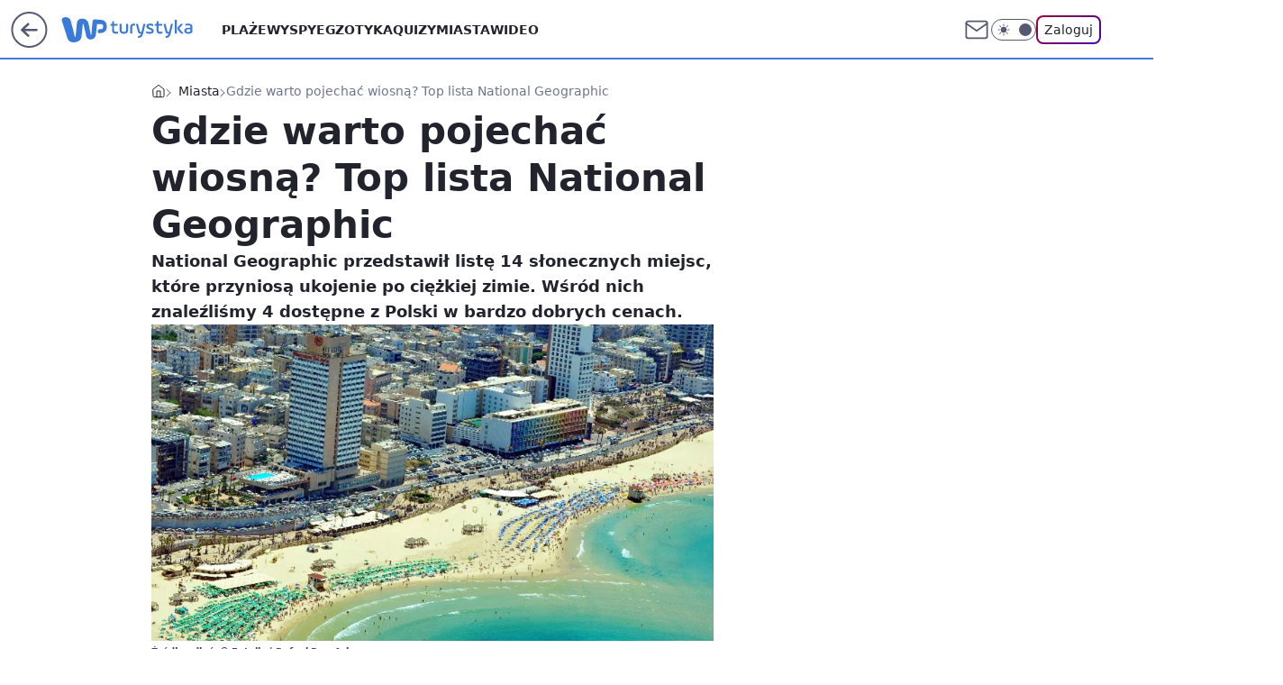

--- FILE ---
content_type: text/html; charset=utf-8
request_url: https://turystyka.wp.pl/gdzie-warto-pojechac-wiosna-top-lista-national-geographic-6235400241731201a
body_size: 25447
content:
<!doctype html><html lang="pl"><head><meta charset="utf-8"><meta name="viewport" content="width=device-width, viewport-fit=cover, initial-scale=1"><meta http-equiv="Cache-Control" content="no-cache"><meta http-equiv="X-UA-Compatible" content="IE=Edge"><meta http-equiv="Expires" content="0"><meta name="logo" content="/staticfiles/logo.png"><script>
		// dot
		var TECH = true;
		var GOFER = true;
		var wp_dot_type = 'click';
		var appVersion = "v1.548.0";
		var wp_dot_addparams = {"bunchID":"234920","canonical":"https://turystyka.wp.pl/gdzie-warto-pojechac-wiosna-top-lista-national-geographic-6235400241731201a","cauthor":"Monika Sikorska","ccategory":"Miasta","cdate":"2018-03-29","cedtype":"","ciab":"IAB20,IAB-v3-655","cid":"6235400241731201","corigin":"","cpagemax":1,"cpageno":1,"cplatform":"gofer","crepub":0,"csource":"","csystem":"ncr","ctags":"maroko,podróże,miasta,tanie loty","ctlength":2185,"ctype":"article","cuct":"","darkmode":false,"frontendVer":"v1.548.0|20260122","isLogged":false,"svid":"6ed9e9f7-513a-41e8-b882-6d38072f61c3"};
		// wpjslib
		var WP = [];
		var wp_sn = "turystyka";
		var rekid = "234920";
		var wp_push_notification_on = true;
		var wp_mobile = false;
		var wp_fb_id = "933316406876601";
		var wp_subscription = "";

		var wpStadcp = "0.000";
		var screeningv2 = true;
		var API_DOMAIN = '/';
		var API_STREAM = '/v1/stream';
		var API_GATEWAY = "/graphql";
		var API_HOST_ONE_LOGIN = "https://turystyka.wp.pl";
		var WPP_VIDEO_EMBED = [{"adv":true,"autoplay":true,"extendedrelated":false,"floatingplayer":true,"target":"#video-player-289229702568159290","url":"http://wp.tv/?mid=2015788"}] || [];
		if (true) {
			var getPopoverAnchor = async () =>
				document.querySelector('[data-role="onelogin-button"]');
		}
		var wp_push_notification_on = true;
		var wp_onepager = true;
		var asyncNativeQueue = [];
		var wp_consent_logo = "/staticfiles/logo.png";
		var wp_consent_color = 'var(--wp-consent-color)';
		if (true) {
			var wp_pvid = "0e296ce96f7c1e867260";
		}

		if (false) {
			var wp_pixel_id = "";
		}
		if (true) {
			var onResizeCallback = function (layoutType) {
				window.wp_dot_addparams.layout = layoutType;
			};

			var applicationSize = {};
			if (false) {
				var breakpointNarrow = 0;
			} else {
				var breakpointNarrow = 1280;
			}
			function onResize() {
				applicationSize.innerWidth = window.innerWidth;
				applicationSize.type =
					window.innerWidth >= breakpointNarrow ? 'wide' : 'narrow';
				onResizeCallback(applicationSize.type);
			}
			onResize();
			window.addEventListener('resize', onResize);
		}

		var loadTimoeout = window.setTimeout(function () {
			window.WP.push(function () {
				window.WP.performance.registerMark('WPJStimeout');
				loadScript();
			});
		}, 3000);

		var loadScript = function () {
			window.clearTimeout(loadTimoeout);
			document.body.setAttribute('data-wp-loaded', 'true');
		};
		window.WP.push(function () {
			window.WP.gaf.loadBunch(false, loadScript, true);
			if (true) {
				window.WP.gaf.registerCommercialBreak(2);
			}
		});
		var __INIT_CONFIG__ = {"randvar":"fbDdCAablX","randomClasses":{"0":"ZhhBt","100":"CxOya","150":"ESsyy","162":"obbas","180":"IcPXs","200":"zLyCX","250":"ptbWp","280":"WxOzN","282":"Bxwux","300":"saKhd","312":"QdKmH","330":"SOkmp","332":"vDThS","40":"mVFih","50":"BLMMx","60":"xqbhK","600":"asHRD","662":"mnFuY","712":"KXfur","780":"tonfA","810":"nlwyz","82":"uCRzE","fullPageScreeningWallpaper":"MFfCd","hasPlaceholderPadding":"imbtI","hasVerticalPlaceholderPadding":"Ztcry","panelPremiumScreeningWallpaper":"CTVeM","placeholderMargin":"WRqzq","screeningContainer":"LQjud","screeningWallpaper":"fqrzY","screeningWallpaperSecondary":"WMtOP","slot15ScreeningWallpaper":"wmLXE","slot16ScreeningWallpaper":"GvzWo","slot17ScreeningWallpaper":"YNaYP","slot18ScreeningWallpaper":"YTTrr","slot19ScreeningWallpaper":"lQzHa","slot38ScreeningWallpaper":"FOmRe","slot3ScreeningWallpaper":"lGcYv","slot501ScreeningWallpaper":"YLiDU","slot75ScreeningWallpaper":"CNBxP","transparent":"KvWxp"},"productId":"6041843495395969","isMobile":false,"social":{"facebook":{"accountName":"turystykawppl","appId":"166038813563603","pages":["100444876683490"]},"instagram":{"accountName":"wp_turystyka"},"tiktok":{},"giphy":{},"x":{},"youtube":{},"linkedin":{}},"cookieDomain":".wp.pl","isLoggedIn":false,"user":{},"userApi":"/graphql","oneLoginApiHost":"","scriptSrc":"https://turystyka.wp.pl/[base64]","isGridEnabled":false,"editorialIcon":{"iconUrl":"","url":"","text":""},"poll":{"id":"","title":"","photo":{"url":"","width":0,"height":0},"pollType":"","question":"","answers":null,"sponsored":false,"logoEnabled":false,"sponsorLogoFile":{"url":"","width":0,"height":0},"sponsorLogoLink":"","buttonText":"","buttonUrl":""},"abTestVariant":"","showExitDiscover":false,"isLanding":false,"scrollLockTimeout":0,"scrollMetricEnabled":false,"survicateSegments":"","isFeed":false,"isSuperApp":false,"oneLoginClientId":"wp-backend","weatherSrc":"","commonHeadSrc":"","userPanelCss":"https://turystyka.wp.pl/[base64]","saveForLaterProductID":"5927206335214209","withNewestBottombar":true,"acid":"","withBottomRecommendationsSplit":false,"isCommentsPageAbTest":false};
		window["fbDdCAablX"] = function (
			element,
			slot,
			withPlaceholder,
			placeholder,
			options
		) {
			window.WP.push(function () {
				if (withPlaceholder && element.parentNode) {
					window.WP.gaf.registerPlaceholder(
						slot,
						element.parentNode,
						placeholder
					);
					if (true) {
						element.parentNode.style.display = 'none';
					}
				}
				if (false) {
					window.WP.gaf.registerSlot(slot, element, options);
				}
			});
		};
	</script><meta name="gaf" content="blyxpdci"> <script>!function(e,f){try{if(!document.cookie.match('(^|;)\\s*WPdp=([^;]*)')||/google/i.test(window.navigator.userAgent))return;f.WP=f.WP||[];f.wp_pvid=f.wp_pvid||(function(){var output='';while(output.length<20){output+=Math.random().toString(16).substr(2);output=output.substr(0,20)}return output})(20);var abtest=function(){function e(t){return!(null==t)&&"object"==typeof t&&!Array.isArray(t)&&0<Object.keys(t).length}var t="",r=f.wp_abtest;return e(r)&&(t=Object.entries(r).map(([r,t])=>{if(e(t))return Object.entries(t).map(([t,e])=>r+"|"+t+"|"+e).join(";")}).join(";")),t}();var r,s,c=[["https://turystyka","wp","pl/[base64]"]
.join('.'),["pvid="+f.wp_pvid,(s=e.cookie.match(/(^|;)\s*PWA_adbd\s*=\s*([^;]+)/),"PWA_adbd="+(s?s.pop():"2")),location.search.substring(1),(r=e.referrer,r&&"PWAref="+encodeURIComponent(r.replace(/^https?:\/\//,""))),f.wp_sn&&"sn="+f.wp_sn,abtest&&"abtest="+encodeURIComponent(abtest)].filter(Boolean).join("&")].join("/?");e.write('<scr'+'ipt src="'+c+'"><\/scr'+'ipt>')}catch(_){console.error(_)}}(document,window);</script><script id="hb" crossorigin="anonymous" src="https://turystyka.wp.pl/[base64]"></script><title>Gdzie warto pojechać wiosną? Top lista National Geographic</title><link href="https://turystyka.wp.pl/gdzie-warto-pojechac-wiosna-top-lista-national-geographic-6235400241731201a" rel="canonical"><meta name="description" content="National Geographic przedstawił listę 14 słonecznych miejsc, które przyniosą ukojenie po ciężkiej zimie. Wśród nich znaleźliśmy 4 dostępne z Polski w bardzo dobrych cenach."> <meta name="author" content="Grupa Wirtualna Polska"><meta name="robots" content="max-image-preview:large"><meta property="og:type" content="article"><meta property="og:title" content="Gdzie warto pojechać wiosną? Top lista National Geographic"><meta property="og:description" content="National Geographic przedstawił listę 14 słonecznych miejsc, które przyniosą ukojenie po ciężkiej zimie. Wśród nich znaleźliśmy 4 dostępne z Polski w bardzo dobrych cenach."><meta property="og:url" content="https://turystyka.wp.pl/gdzie-warto-pojechac-wiosna-top-lista-national-geographic-6235400241731201a"><meta property="og:site_name" content="WP Turystyka"><meta property="og:locale" content="pl_PL"><meta property="og:article:tag" content="maroko"><meta property="og:article:tag" content="podróże"><meta property="og:article:tag" content="miasta"><meta property="og:article:tag" content="tanie loty"><meta property="og:image" content="https://v.wpimg.pl/b3J6ZS5qTVIrVCxgGgpAR2gMeDpcU04RPxRgcRpJUgMyA2lhGhVMRDpfNzQbAQ4cfgRtYgVIUQt6G2NiB0VXA3gEb3xBFA4eK0EzJBgYGEErUzZ-WB4QSS8YMCNQFkBO"><meta property="og:image:width" content="800"><meta property="og:image:height" content="532">  <meta property="og:image:type" content="image/png"><meta property="article:published_time" content="2018-03-29T09:22:00.000Z"> <meta property="article:modified_time" content="2018-03-29T11:44:38.000Z"><meta name="twitter:card" content="summary_large_image"><meta name="twitter:description" content="National Geographic przedstawił listę 14 słonecznych miejsc, które przyniosą ukojenie po ciężkiej zimie. Wśród nich znaleźliśmy 4 dostępne z Polski w bardzo dobrych cenach."><meta name="twitter:image" content="https://v.wpimg.pl/b3J6ZS5qTVIrVCxgGgpAR2gMeDpcU04RPxRgcRpJUgMyA2lhGhVMRDpfNzQbAQ4cfgRtYgVIUQt6G2NiB0VXA3gEb3xBFA4eK0EzJBgYGEErUzZ-WB4QSS8YMCNQFkBO"><meta name="fb:app_id" content="166038813563603"><meta name="fb:pages" content="100444876683490"><script id="wpjslib6" type="module" src="https://turystyka.wp.pl/[base64]" async="" crossorigin="anonymous"></script><script type="module" src="https://turystyka.wp.pl/[base64]" crossorigin="anonymous"></script><script type="module" src="https://turystyka.wp.pl/[base64]" crossorigin="anonymous"></script><link rel="apple-touch-icon" href="/staticfiles/icons/icon.png"><link rel="stylesheet" href="https://turystyka.wp.pl/[base64]"><link rel="stylesheet" href="https://turystyka.wp.pl/[base64]"><link rel="stylesheet" href="https://turystyka.wp.pl/[base64]"><link rel="stylesheet" href="https://turystyka.wp.pl/[base64]"><link rel="preload" as="image" href="https://v.wpimg.pl/b3J6ZS5qTVIrVCxgGgpAR2gMeDpcU04RPxRgcRpIUQUyA2hkGhVMRDpfNzQbAQ4cfgRtYgVIUQt6G2NiB0VXA3gEb3xBFA4eK0EzJBgYGEErUzZ-WB4QSS8YMCNQFkBO" fetchpriority="high"><meta name="breakpoints" content="629, 1139, 1365"><meta name="content-width" content="device-width, 630, 980, 1280"><link rel="manifest" href="/site.webmanifest"><meta name="mobile-web-app-capable" content="yes"><meta name="apple-mobile-web-app-capable" content="yes"><meta name="apple-mobile-web-app-status-bar-style" content="black-translucent"><meta name="theme-color" content="var(--color-brand)"><style>.fbDdCAablX{background-color:var(--color-neutral-25);position:relative;width:100%;min-height:200px;}.dark .fbDdCAablX{background-color:var(--color-neutral-850);}.imbtI .fbDdCAablX{padding: 18px 16px 10px;}.KvWxp{background-color:transparent;}.dark .KvWxp{background-color:transparent;}.Ztcry{padding: 15px 0;}.WRqzq{margin:var(--wp-placeholder-margin);}.ZhhBt{min-height:0px;}.xqbhK{min-height:60px;}.ptbWp{min-height:250px;}.KXfur{min-height:712px;}.ESsyy{min-height:150px;}.mVFih{min-height:40px;}.CxOya{min-height:100px;}.Bxwux{min-height:282px;}.obbas{min-height:162px;}.SOkmp{min-height:330px;}.asHRD{min-height:600px;}.mnFuY{min-height:662px;}.uCRzE{min-height:82px;}.IcPXs{min-height:180px;}.QdKmH{min-height:312px;}.nlwyz{min-height:810px;}.vDThS{min-height:332px;}.BLMMx{min-height:50px;}.zLyCX{min-height:200px;}.WxOzN{min-height:280px;}.saKhd{min-height:300px;}.tonfA{min-height:780px;}</style></head><body class=""><meta itemprop="name" content="WP Turystyka"><div><div class="h-0"></div><script>(function(){var sc=document.currentScript;window[window.__INIT_CONFIG__.randvar](sc.previousElementSibling,6,false,{},{
    setNative: (dataNative, onViewCallback) => {
    window.asyncNativeQueue.push({
      action:"onPanelPremium",
      payload: { 
        screeningWallpaperClassName: "WMtOP", 
        dataNative: dataNative,
        onViewCallback: onViewCallback,
        
      }
})}});})()</script></div><div class="h-0"></div><script>(function(){var sc=document.currentScript;window[window.__INIT_CONFIG__.randvar](sc.previousElementSibling,10,false,{},undefined);})()</script> <div class="h-0"></div><script>(function(){var sc=document.currentScript;window[window.__INIT_CONFIG__.randvar](sc.previousElementSibling,89,false,{},undefined);})()</script> <div class="blyxpdcih"></div><div class="sticky top-0 w-full z-300"><header data-st-area="header" id="service-header" class="bg-[--color-header-bg] h-[4.125rem] relative select-none w-full"><div class="max-w-[980px] pl-3 xl:max-w-[1280px] h-full w-full flex items-center mx-auto relative"><input class="peer hidden" id="menu-toggle-button" type="checkbox" autocomplete="off"><div class="hidden peer-checked:block"><div class="wp-header-menu"><div class="wp-link-column"><ul class="wp-link-list"><li><a class="wp-link px-4 py-3 block" href="/plaze-kategoria-6750773603151360">Plaże</a></li><li><a class="wp-link px-4 py-3 block" href="/wyspy-kategoria-6750773603171840">Wyspy</a></li><li><a class="wp-link px-4 py-3 block" href="/egzotyka-kategoria-6750773603175936">Egzotyka</a></li><li><a class="wp-link px-4 py-3 block" href="/quizy">Quizy</a></li><li><a class="wp-link px-4 py-3 block" href="/miasta-kategoria-6750773603184128">Miasta</a></li><li><a class="wp-link px-4 py-3 block" href="/wideo">Wideo</a></li><li><a class="wp-link px-4 py-3 block" href="/poza-miastem-kategoria-6750773603188224">Poza miastem</a></li><li><a class="wp-link px-4 py-3 block" href="/ludzie-kategoria-6750773603192320">Ludzie</a></li><li><a class="wp-link px-4 py-3 block" href="/strefa-porad">Strefa porad</a></li><li><a class="wp-link px-4 py-3 block" href="https://www.wakacje.pl">Wakacje.pl</a></li><li><a class="wp-link px-4 py-3 block" href="/w-podrozy-kategoria-6750773603180032">W podróży</a></li><li><a class="wp-link px-4 py-3 block" href="/najnowsze">Najnowsze</a></li></ul><div class="wp-social-box"><span>Obserwuj nas na:</span><div><a class="cHJldmVudENC" href="https://www.facebook.com/turystykawppl"><svg xmlns="http://www.w3.org/2000/svg" fill="none" viewBox="0 0 24 24"><path stroke="currentColor" stroke-linecap="round" stroke-linejoin="round" stroke-width="1.5" d="M18 2.941h-3a5 5 0 0 0-5 5v3H7v4h3v8h4v-8h3l1-4h-4v-3a1 1 0 0 1 1-1h3z"></path></svg></a> <a class="cHJldmVudENC" href="https://www.instagram.com/wp_turystyka"><svg xmlns="http://www.w3.org/2000/svg" fill="none" viewBox="0 0 24 24"><path stroke="currentColor" stroke-linecap="round" stroke-linejoin="round" stroke-width="1.5" d="M17 2.941H7a5 5 0 0 0-5 5v10a5 5 0 0 0 5 5h10a5 5 0 0 0 5-5v-10a5 5 0 0 0-5-5"></path><path stroke="currentColor" stroke-linecap="round" stroke-linejoin="round" stroke-width="1.5" d="M16 12.311a4 4 0 1 1-7.914 1.174A4 4 0 0 1 16 12.31Zm1.5-4.87h.01"></path></svg></a> </div></div></div><input class="peer hidden" id="wp-menu-link-none" name="wp-menu-links" type="radio" autocomplete="off" checked="checked"><div class="wp-teaser-column translate-x-[248px] peer-checked:translate-x-0"><div class="wp-header-menu-subtitle">Popularne w serwisie <span class="uppercase">Turystyka</span>:</div><div class="wp-teaser-grid"><a href="https://turystyka.wp.pl/cyklon-szaleje-na-turystycznej-wyspie-bylo-ostro-7245733094197440a" title="Cyklon szaleje na turystycznej wyspie. &#34;Było ostro&#34;"><div class="wp-img-placeholder"><img src="https://v.wpimg.pl/MTJlYzk0YjUrDi9JREtvIGhWexMCEmF2P05jWEQDfGAyXW5MRFYkOC8ePAoEHiomPxw4DRsePThlDSkTREZ8ey4FKgoHUTR7LwE7Hw8fdGN6WjpPD1FgZ3NaO1dfCXxlZ1VgTFIdezFzWGhIDlN0YH8Newc" loading="lazy" class="wp-img" alt="Cyklon szaleje na turystycznej wyspie. &#34;Było ostro&#34;"></div><span class="wp-teaser-title">Cyklon szaleje na turystycznej wyspie. &#34;Było ostro&#34;</span> <span class="wp-teaser-author">Natalia Gumińska</span></a><a href="https://turystyka.wp.pl/sensacja-we-wloszech-od-ponad-2-tys-lat-czekalismy-na-to-odkrycie-7245420713912544a" title="Sensacja we Włoszech. &#34;Od ponad 2 tys. lat czekaliśmy na to odkrycie&#34;"><div class="wp-img-placeholder"><img src="https://v.wpimg.pl/N2YwOWEyYVM4FTlkagJsRntNbT4sW2IQLFV1dWpKfwYhRnhhah8nXjwFKicqVylALAcuIDVXPl52Fj8-ag9_HT0ePCcpGDcdPBotMiFWewdgR3lldhtjBWgSfXpxTncGdE96Z3ZUeFBvQngxdUAvADsSbSo" loading="lazy" class="wp-img" alt="Sensacja we Włoszech. &#34;Od ponad 2 tys. lat czekaliśmy na to odkrycie&#34;"></div><span class="wp-teaser-title">Sensacja we Włoszech. &#34;Od ponad 2 tys. lat czekaliśmy na to odkrycie&#34;</span> <span class="wp-teaser-author">Natalia Gumińska</span></a><a href="https://turystyka.wp.pl/polacy-pokochali-egzotyke-zima-teraz-jest-idealny-moment-7245416987363552a" title="Polacy pokochali egzotykę zimą. Teraz jest idealny moment"><div class="wp-img-placeholder"><img src="https://v.wpimg.pl/NDllNGNjYSUNDjh0YRFsME5WbC4nSGJmGU50ZWFZf3AUXXlxYQwnKAkeKzchRCk2GRwvMD5EPihDDT4uYRx_awgFPTciCzdrCQEsIipFLSZaX3kjdw5jJwgIL2p6WCp9QQ19JChHfCUOD3p-K14tJwhcbDo" loading="lazy" class="wp-img" alt="Polacy pokochali egzotykę zimą. Teraz jest idealny moment"></div><span class="wp-teaser-title">Polacy pokochali egzotykę zimą. Teraz jest idealny moment</span> <span class="wp-teaser-author">Ilona Raczyńska</span></a><a href="https://turystyka.wp.pl/magiczne-zjawisko-to-co-wydarzylo-sie-na-niebie-z-pewnoscia-przejdzie-do-historii-7245398201600224a" title="Magiczne zjawisko. &#34;To, co wydarzyło się na niebie, z pewnością przejdzie do historii&#34;"><div class="wp-img-placeholder"><img src="https://v.wpimg.pl/MDQyYmQ3YiUwGy9efkhvMHNDewQ4EWFmJFtjT34AfHApSG5bflUkKDQLPB0-HSo2JAk4GiEdPSh-GCkEfkV8azUQKh09UjRrNBQ7CDUcfXwwT2xcM1FgJ2QdbkBlUX92fBg6WjceKXRgGmlZY1EpczUcexA" loading="lazy" class="wp-img" alt="Magiczne zjawisko. &#34;To, co wydarzyło się na niebie, z pewnością przejdzie do historii&#34;"></div><span class="wp-teaser-title">Magiczne zjawisko. &#34;To, co wydarzyło się na niebie, z pewnością przejdzie do historii&#34;</span> <span class="wp-teaser-author">Natalia Gumińska</span></a><a href="https://turystyka.wp.pl/kilka-atakow-rekinow-w-48-godzin-plaze-zamkniete-do-odwolania-7245396371282112a" title="Kilka ataków rekinów w 48 godzin. Plaże zamknięte do odwołania"><div class="wp-img-placeholder"><img src="https://v.wpimg.pl/OWQxY2ZiYDYwGi8BdRJtI3NCe1szS2N1JFpjEHVafmMpSW4EdQ8mOzQKPEI1RyglJAg4RSpHPzt-GSlbdR9-eDURKkI2CDZ4NBU7Vz5Ge2VpSjwDb1tiYmdObR9uWS42fEBoAG9ELG9iGWBWawopNTdMe08" loading="lazy" class="wp-img" alt="Kilka ataków rekinów w 48 godzin. Plaże zamknięte do odwołania"></div><span class="wp-teaser-title">Kilka ataków rekinów w 48 godzin. Plaże zamknięte do odwołania</span> <span class="wp-teaser-author">Ilona Raczyńska</span></a><a href="https://turystyka.wp.pl/mieszkancy-wyspy-sa-przerazeni-najgoretszy-punkt-na-mapie-7245226852690144a" title="Mieszkańcy wyspy są przerażeni. Najgorętszy punkt na mapie"><div class="wp-img-placeholder"><img src="https://v.wpimg.pl/MjFjMWM3YgsnCDtkYkhvHmRQbz4kEWFIM0h3dWIAfF4-W3phYlUkBiMYKCciHSoYMxosID0dPQZpCz0-YkV8RSIDPichUjRFIwcvMikcKA4iXSlkdVBgXCBZLnp5V3wJa1MsNX0eKVx-WH9mLgIuXSBfbyo" loading="lazy" class="wp-img" alt="Mieszkańcy wyspy są przerażeni. Najgorętszy punkt na mapie"></div><span class="wp-teaser-title">Mieszkańcy wyspy są przerażeni. Najgorętszy punkt na mapie</span> <span class="wp-teaser-author">Magda Bukowska</span></a></div></div></div><div class="wp-header-menu-layer"></div></div><div class="header-back-button-container"><div id="wp-sg-back-button" class="back-button-container wp-back-sg" data-st-area="goToSG"><a href="/" data-back-link><svg class="back-button-icon" xmlns="http://www.w3.org/2000/svg" width="41" height="40" fill="none"><circle cx="20.447" cy="20" r="19" fill="transparent" stroke="currentColor" stroke-width="2"></circle> <path fill="currentColor" d="m18.5 12.682-.166.133-6.855 6.472a1 1 0 0 0-.089.099l.117-.126q-.087.082-.155.175l-.103.167-.075.179q-.06.178-.06.374l.016.193.053.208.08.178.103.16.115.131 6.853 6.47a1.4 1.4 0 0 0 1.897 0 1.213 1.213 0 0 0 .141-1.634l-.14-.157-4.537-4.283H28.44c.741 0 1.342-.566 1.342-1.266 0-.635-.496-1.162-1.143-1.252l-.199-.014-12.744-.001 4.536-4.281c.472-.445.519-1.14.141-1.634l-.14-.158a1.4 1.4 0 0 0-1.55-.237z"></path></svg></a></div><a href="https://www.wp.pl" title="Wirtualna Polska" class="wp-logo-link-cover" data-back-link></a><a href="/" class="cHJldmVudENC z-0" title="WP Turystyka" id="service_logo"><svg class="text-[--color-logo] max-w-[--logo-width] h-[--logo-height] align-middle mr-8"><use href="/staticfiles/siteLogoDesktop.svg#root"></use></svg></a></div><ul class="flex text-sm/[1.3125rem] gap-8  xl:flex hidden"><li class="flex items-center group relative"><a class="whitespace-nowrap group uppercase no-underline font-semibold hover:underline text-[--color-header-text] cHJldmVudENC" href="/plaze-kategoria-6750773603151360">Plaże</a> </li><li class="flex items-center group relative"><a class="whitespace-nowrap group uppercase no-underline font-semibold hover:underline text-[--color-header-text] cHJldmVudENC" href="/wyspy-kategoria-6750773603171840">Wyspy</a> </li><li class="flex items-center group relative"><a class="whitespace-nowrap group uppercase no-underline font-semibold hover:underline text-[--color-header-text] cHJldmVudENC" href="/egzotyka-kategoria-6750773603175936">Egzotyka</a> </li><li class="flex items-center group relative"><a class="whitespace-nowrap group uppercase no-underline font-semibold hover:underline text-[--color-header-text] cHJldmVudENC" href="/quizy">Quizy</a> </li><li class="flex items-center group relative"><a class="whitespace-nowrap group uppercase no-underline font-semibold hover:underline text-[--color-header-text] cHJldmVudENC" href="/miasta-kategoria-6750773603184128">Miasta</a> </li><li class="flex items-center group relative"><a class="whitespace-nowrap group uppercase no-underline font-semibold hover:underline text-[--color-header-text] cHJldmVudENC" href="/wideo">Wideo</a> </li></ul><div class="group mr-0 xl:ml-[3.5rem] flex flex-1 items-center justify-end"><div class="h-8 text-[--icon-light] flex items-center gap-4"><a id="wp-poczta-link" href="https://poczta.wp.pl/login/login.html" class="text-[--color-header-icon-light] block size-8 cHJldmVudENC"><svg viewBox="0 0 32 32" fill="none" xmlns="http://www.w3.org/2000/svg"><path d="M6.65944 6.65918H25.3412C26.6256 6.65918 27.6764 7.71003 27.6764 8.9944V23.0057C27.6764 24.2901 26.6256 25.3409 25.3412 25.3409H6.65944C5.37507 25.3409 4.32422 24.2901 4.32422 23.0057V8.9944C4.32422 7.71003 5.37507 6.65918 6.65944 6.65918Z" stroke="currentColor" stroke-width="1.8" stroke-linecap="round" stroke-linejoin="round"></path> <path d="M27.6764 8.99438L16.0003 17.1677L4.32422 8.99438" stroke="currentColor" stroke-width="1.8" stroke-linecap="round" stroke-linejoin="round"></path></svg></a><input type="checkbox" class="hidden" id="darkModeCheckbox"> <label class="wp-darkmode-toggle" for="darkModeCheckbox" aria-label="Włącz tryb ciemny"><div class="toggle-container"><div class="toggle-icon-dark"><svg viewBox="0 0 16 16" class="icon-moon" fill="currentColor" xmlns="http://www.w3.org/2000/svg"><path d="M15.293 11.293C13.8115 11.9631 12.161 12.1659 10.5614 11.8743C8.96175 11.5827 7.48895 10.8106 6.33919 9.66085C5.18944 8.5111 4.41734 7.0383 4.12574 5.43866C3.83415 3.83903 4.03691 2.18852 4.70701 0.707031C3.52758 1.24004 2.49505 2.05123 1.69802 3.07099C0.900987 4.09075 0.363244 5.28865 0.130924 6.56192C-0.101395 7.83518 -0.0213565 9.1458 0.364174 10.3813C0.749705 11.6169 1.42922 12.7404 2.34442 13.6556C3.25961 14.5708 4.38318 15.2503 5.61871 15.6359C6.85424 16.0214 8.16486 16.1014 9.43813 15.8691C10.7114 15.6368 11.9093 15.0991 12.9291 14.302C13.9488 13.505 14.76 12.4725 15.293 11.293V11.293Z"></path></svg></div><div class="toggle-icon-light"><svg fill="currentColor" class="icon-sun" xmlns="http://www.w3.org/2000/svg" viewBox="0 0 30 30"><path d="M 14.984375 0.98632812 A 1.0001 1.0001 0 0 0 14 2 L 14 5 A 1.0001 1.0001 0 1 0 16 5 L 16 2 A 1.0001 1.0001 0 0 0 14.984375 0.98632812 z M 5.796875 4.7988281 A 1.0001 1.0001 0 0 0 5.1015625 6.515625 L 7.2226562 8.6367188 A 1.0001 1.0001 0 1 0 8.6367188 7.2226562 L 6.515625 5.1015625 A 1.0001 1.0001 0 0 0 5.796875 4.7988281 z M 24.171875 4.7988281 A 1.0001 1.0001 0 0 0 23.484375 5.1015625 L 21.363281 7.2226562 A 1.0001 1.0001 0 1 0 22.777344 8.6367188 L 24.898438 6.515625 A 1.0001 1.0001 0 0 0 24.171875 4.7988281 z M 15 8 A 7 7 0 0 0 8 15 A 7 7 0 0 0 15 22 A 7 7 0 0 0 22 15 A 7 7 0 0 0 15 8 z M 2 14 A 1.0001 1.0001 0 1 0 2 16 L 5 16 A 1.0001 1.0001 0 1 0 5 14 L 2 14 z M 25 14 A 1.0001 1.0001 0 1 0 25 16 L 28 16 A 1.0001 1.0001 0 1 0 28 14 L 25 14 z M 7.9101562 21.060547 A 1.0001 1.0001 0 0 0 7.2226562 21.363281 L 5.1015625 23.484375 A 1.0001 1.0001 0 1 0 6.515625 24.898438 L 8.6367188 22.777344 A 1.0001 1.0001 0 0 0 7.9101562 21.060547 z M 22.060547 21.060547 A 1.0001 1.0001 0 0 0 21.363281 22.777344 L 23.484375 24.898438 A 1.0001 1.0001 0 1 0 24.898438 23.484375 L 22.777344 21.363281 A 1.0001 1.0001 0 0 0 22.060547 21.060547 z M 14.984375 23.986328 A 1.0001 1.0001 0 0 0 14 25 L 14 28 A 1.0001 1.0001 0 1 0 16 28 L 16 25 A 1.0001 1.0001 0 0 0 14.984375 23.986328 z"></path></svg></div></div><div class="toggle-icon-circle"></div></label><div class="relative"><form action="/auth/v1/sso/auth" data-role="onelogin-button" method="get" id="wp-login-form"><input type="hidden" name="continue_url" value="https://turystyka.wp.pl/gdzie-warto-pojechac-wiosna-top-lista-national-geographic-6235400241731201a"> <button type="submit" class="wp-login-button">Zaloguj</button></form></div></div><div class="ml-[0.25rem] w-[3.375rem] flex items-center justify-center"><label role="button" for="menu-toggle-button" tab-index="0" aria-label="Menu" class="cursor-pointer flex items-center justify-center size-8 text-[--color-header-icon-light]"><div class="hidden peer-checked:group-[]:flex absolute top-0 right-0 w-[3.375rem] h-[4.4375rem] bg-white dark:bg-[--color-neutral-800] z-1 items-center justify-center rounded-t-2xl peer-checked:group-[]:text-[--icon-dark]"><svg xmlns="http://www.w3.org/2000/svg" width="32" height="32" viewBox="0 0 32 32" fill="none"><path d="M24 8 8 24M8 8l16 16" stroke="currentColor" stroke-width="1.8" stroke-linecap="round" stroke-linejoin="round"></path></svg></div><div class="flex peer-checked:group-[]:hidden h-8 w-8"><svg xmlns="http://www.w3.org/2000/svg" viewBox="0 0 32 32" fill="none"><path d="M5 19h22M5 13h22M5 7h22M5 25h22" stroke="currentColor" stroke-width="1.8" stroke-linecap="round" stroke-linejoin="round"></path></svg></div></label></div></div></div><hr class="absolute bottom-0 left-0 m-0 h-px w-full border-t border-solid border-[--color-brand]"><div id="user-panel-v2-root" class="absolute z-[9999] right-0 empty:hidden"></div></header> </div> <div class="relative flex w-full flex-col items-center" data-testid="screening-main"><div class="fqrzY"><div class="absolute inset-0"></div></div><div class="w-full py-2 has-[div>div:not(:empty)]:p-0"><div class="LQjud"></div></div><div class="flex w-full flex-col items-center"><div class="WMtOP relative w-full"><div class="absolute inset-x-0 top-0"></div></div><div class="relative w-auto"><main class="wp-main-article" style="--nav-header-height: 90px;"><div class="breadcrumbs-wrapper"><ul class="breadcrumbs" itemscope itemtype="https://schema.org/BreadcrumbList"><li class="breadcrumbs-item breadcrumbs-home" itemprop="itemListElement" itemscope itemtype="https://schema.org/ListItem"><a class="breadcrumbs-item-link" href="https://turystyka.wp.pl" title="WP Turystyka" itemprop="item"><svg xmlns="http://www.w3.org/2000/svg" fill="none" viewBox="0 0 16 16" class="HVbn"><path stroke="currentColor" stroke-linecap="round" stroke-linejoin="round" d="m2 6 6-4.666L14 6v7.334a1.333 1.333 0 0 1-1.333 1.333H3.333A1.333 1.333 0 0 1 2 13.334z"></path><path stroke="currentColor" stroke-linecap="round" stroke-linejoin="round" d="M6 14.667V8h4v6.667"></path></svg><span class="hidden" itemprop="name">WP Turystyka</span></a><meta itemprop="position" content="1"></li><li class="breadcrumbs-item" itemprop="itemListElement" itemscope itemtype="https://schema.org/ListItem"><a class="breadcrumbs-item-link" href="https://turystyka.wp.pl/miasta-6750773603184128k" itemprop="item" title="Miasta"><span itemprop="name">Miasta</span></a><meta itemprop="position" content="1"></li><li class="breadcrumbs-item breadcrumbs-material" itemprop="itemListElement" itemscope itemtype="https://schema.org/ListItem"><span itemprop="name">Gdzie warto pojechać wiosną? Top lista National Geographic</span><meta itemprop="position" content="3"></li></ul></div><article data-st-area="article-article"><div class="flex mb-5"><div class="article-header flex-auto"><div><h1>Gdzie warto pojechać wiosną? Top lista National Geographic </h1></div><div class="article-lead x-tts"><p>National Geographic przedstawił listę 14 słonecznych miejsc, które przyniosą ukojenie po ciężkiej zimie. Wśród nich znaleźliśmy 4 dostępne z Polski w bardzo dobrych cenach.</p></div><div><div class="article-img-placeholder" data-mainmedia-photo><img width="936" height="527" alt="Na wiosenny odpoczynek najlepiej wybrać słoneczne miejsce" src="https://v.wpimg.pl/b3J6ZS5qTVIrVCxgGgpAR2gMeDpcU04RPxRgcRpIUQUyA2hkGhVMRDpfNzQbAQ4cfgRtYgVIUQt6G2NiB0VXA3gEb3xBFA4eK0EzJBgYGEErUzZ-WB4QSS8YMCNQFkBO" data-link="https://v.wpimg.pl/b3J6ZS5qTVIrVCxgGgpAR2gMeDpcU04RPxRgcRpIUQUyA2hkGhVMRDpfNzQbAQ4cfgRtYgVIUQt6G2NiB0VXA3gEb3xBFA4eK0EzJBgYGEErUzZ-WB4QSS8YMCNQFkBO" class="wp-media-image" fetchpriority="high"></div><div class="article-img-source">Źródło zdjęć: © Fotolia | Rafael Ben-Ari</div></div><div class="info-container"><div class="flex flex-wrap gap-2 items-center"><div class="flex relative z-1"><img src="https://v.wpimg.pl/NmNmNDRhYQwvDzh3fRNsGWxXbC07SmJPO090Zn1cfhV6XWEiOwQrHysdIWo1GjsdLxo-aiIEYQw-BGEyY0cqBD0dIiUrRysALAgqazQKKg55Wnp8f14sD31AeiYxXWMPL1t7aWVfdlstC3pwMw16XWwQ" srcset="https://v.wpimg.pl/NmNmNDRhYQwvDzh3fRNsGWxXbC07SmJPO090Zn1QfhV2XWEiOwQrHysdIWo1GjsdLxo-aiIEYQw-BGEyY0cqBD0dIiUrRysALAgqazQKKg55Wnp8f14sD31AeiYxXWMPL1t7aWVfdlstC3pwMw16XWwQ 2x" alt="Monika Sikorska" height="40" width="40" class="rounded-full select-none text-[--color-neutral-650] bg-[--bg-content] border border-solid border-[--color-neutral-250] dark:border-[--color-neutral-600]"></div><div class="flex flex-col"><div class="flex flex-wrap text-sm font-bold "> <a class="no-underline text-inherit cHJldmVudENC" href="/autor/monika-sikorska/6230793426675329">Monika Sikorska</a></div><time class="wp-article-content-date" datetime="2018-03-29T09:22:00.000Z">29 marca 2018, 11:22</time></div></div><div class="flex justify-between sm:justify-end gap-4 relative"><button class="wp-article-action comments top" data-vab-container="social_tools" data-vab-box="comments_button" data-vab-position="top" data-vab-index="2" data-location="/gdzie-warto-pojechac-wiosna-top-lista-national-geographic-6235400241731201a/komentarze?utm_medium=button_top&amp;utm_source=comments"><div class="flex items-center justify-center relative"><div class="wp-comment-dot"></div><svg xmlns="http://www.w3.org/2000/svg" width="16" height="16" fill="none"><path stroke="currentColor" stroke-linecap="round" stroke-linejoin="round" stroke-width="1.3" d="M14 7.6667a5.59 5.59 0 0 1-.6 2.5333 5.666 5.666 0 0 1-5.0667 3.1334 5.59 5.59 0 0 1-2.5333-.6L2 14l1.2667-3.8a5.586 5.586 0 0 1-.6-2.5333A5.667 5.667 0 0 1 5.8 2.6 5.59 5.59 0 0 1 8.3333 2h.3334A5.6535 5.6535 0 0 1 14 7.3334z"></path></svg></div>20 komentarzy</button><div class="wp-article-action-button-container"><button id="wp-article-share-button" class="wp-article-action" type="button" data-vab-container="social_tools" data-vab-position="top" data-vab-box="share" data-vab-index="1"><svg xmlns="http://www.w3.org/2000/svg" width="16" height="16" fill="none"><g stroke="currentColor" stroke-linecap="round" stroke-linejoin="round" stroke-width="1.3" clip-path="url(#clip0_1847_293)"><path d="M12.714 5.0953c1.1834 0 2.1427-.9594 2.1427-2.1428S13.8974.8098 12.714.8098s-2.1427.9593-2.1427 2.1427.9593 2.1428 2.1427 2.1428M3.2863 10.2024c1.1834 0 2.1427-.9593 2.1427-2.1427S4.4697 5.917 3.2863 5.917s-2.1427.9593-2.1427 2.1427.9593 2.1427 2.1427 2.1427M12.714 15.1902c1.1834 0 2.1427-.9593 2.1427-2.1427s-.9593-2.1427-2.1427-2.1427-2.1427.9593-2.1427 2.1427.9593 2.1427 2.1427 2.1427M5.4287 9.3455l5.1425 2.5712M10.5712 4.2029 5.4287 6.774"></path></g> <defs><clipPath id="clip0_1847_293"><path fill="currentColor" d="M0 0h16v16H0z"></path></clipPath></defs></svg></button><div id="wp-article-share-menu" class="wp-article-share-menu"><button id="share-x" class="wp-article-share-option" data-vab-container="social_tools" data-vab-position="top" data-vab-box="share_twitter" data-vab-index="3"><span class="wp-article-share-icon"><svg xmlns="http://www.w3.org/2000/svg" fill="currentColor" viewBox="0 0 1200 1227"><path d="M714.163 519.284 1160.89 0h-105.86L667.137 450.887 357.328 0H0l468.492 681.821L0 1226.37h105.866l409.625-476.152 327.181 476.152H1200L714.137 519.284zM569.165 687.828l-47.468-67.894-377.686-540.24h162.604l304.797 435.991 47.468 67.894 396.2 566.721H892.476L569.165 687.854z"></path></svg></span> <span>Udostępnij na X</span></button> <button id="share-facebook" class="wp-article-share-option" data-vab-container="social_tools" data-vab-position="top" data-vab-box="share_facebook" data-vab-index="4"><span class="wp-article-share-icon"><svg xmlns="http://www.w3.org/2000/svg" fill="none" viewBox="0 0 24 24"><path stroke="currentColor" stroke-linecap="round" stroke-linejoin="round" stroke-width="1.5" d="M18 2.941h-3a5 5 0 0 0-5 5v3H7v4h3v8h4v-8h3l1-4h-4v-3a1 1 0 0 1 1-1h3z"></path></svg></span> <span>Udostępnij na Facebooku</span></button></div><button id="wp-article-save-button" type="button" class="group wp-article-action disabled:cursor-not-allowed" data-save-id="6235400241731201" data-save-type="ARTICLE" data-save-image="https://d.wpimg.pl/427109380-912450225/tel-awiw-izrael-morze.jpeg" data-save-url="https://turystyka.wp.pl/gdzie-warto-pojechac-wiosna-top-lista-national-geographic-6235400241731201a" data-save-title="Gdzie warto pojechać wiosną? Top lista National Geographic" data-saved="false" data-vab-container="social_tools" data-vab-box="save_button" data-vab-position="top" data-vab-index="0"><svg xmlns="http://www.w3.org/2000/svg" width="12" height="15" fill="none"><path stroke="currentColor" stroke-linecap="round" stroke-linejoin="round" stroke-width="1.3" d="m10.6499 13.65-5-3.6111-5 3.6111V2.0945c0-.3831.1505-.7505.4184-1.0214A1.42 1.42 0 0 1 2.0785.65h7.1428c.379 0 .7423.1521 1.0102.423s.4184.6383.4184 1.0214z"></path></svg></button></div></div></div></div><div class="relative ml-4 flex w-[304px] shrink-0 flex-col flex-nowrap"> <div class="mt-3 w-full [--wp-placeholder-margin:0_0_24px_0]"><div class="fbDdCAablX WRqzq BLMMx KvWxp"><div class="h-0"></div><script>(function(){var sc=document.currentScript;window[window.__INIT_CONFIG__.randvar](sc.previousElementSibling,67,true,{"fixed":true,"top":90},undefined);})()</script></div></div><div class="sticky top-[--nav-header-height] w-full"><div class="fbDdCAablX asHRD KvWxp"><div class="h-0"></div><script>(function(){var sc=document.currentScript;window[window.__INIT_CONFIG__.randvar](sc.previousElementSibling,36,true,{"fixed":true,"sticky":true,"top":90},undefined);})()</script></div></div></div></div><div class="my-6 grid w-full grid-cols-[624px_304px] gap-x-4 xl:grid-cols-[196px_724px_304px]"><aside role="complementary" class="relative hidden flex-none flex-col flex-nowrap xl:flex row-span-3"><div class="sticky top-[90px] hidden xl:block xl:-mt-1" id="article-left-rail"></div></aside><div class="wp-billboard col-span-2 [--wp-placeholder-margin:0_0_20px_0]"><div class="fbDdCAablX WRqzq saKhd"><img role="presentation" class="absolute left-1/2 top-1/2 max-h-[80%] max-w-[100px] -translate-x-1/2 -translate-y-1/2" src="https://v.wpimg.pl/ZXJfd3AudTkrBBIAbg54LGhcRlAxHQUrPgJGH2MAeGJoSQ1eIBI_K2UHAEVuBTY5KQMMXC0RPyoVERQdMgM9ejc" loading="lazy" decoding="async"><div class="h-0"></div><script>(function(){var sc=document.currentScript;window[window.__INIT_CONFIG__.randvar](sc.previousElementSibling,3,true,{"fixed":true},{
    setNative: (dataNative, onViewCallback) => {
    window.asyncNativeQueue.push({
      action: "onAlternativeScreening",
      payload:{ 
            screeningWallpaperClassName: "fqrzY", 
            alternativeContainerClassName: "LQjud", 
            slotNumber: 3,
            dataNative: dataNative,
            onViewCallback: onViewCallback
    }})}});})()</script></div></div><div class="flex flex-auto flex-col"><div class="mb-4 flex flex-col gap-6"><aside class="py-3 text-[--color-neutral-650] border-y border-solid border-[--color-neutral-50] text-sm dark:text-[--color-neutral-200] dark:border-[--color-neutral-750]">W artykule znajdują się linki i boksy z produktami naszych partnerów. Wybierając je, wspierasz nasz rozwój.</aside><div class="wp-content-text-raw"><h2 id="title-289229702567241786" class="x-tts">Izrael</h2></div> <div class="wp-content-text-raw x-tts" data-uxc="paragraph1" data-cpidx="0"><p>Jerozolima jest nie tylko religijną ikoną, ale i niezwykle modnym kierunkiem podróżniczym ostatnich czasów. W Jerozolimie warto zobaczyć Bazylikę Grobu Świętego i legendarną Ścianę Płaczu. Trzeba też wejść na Górę Oliwną, gdzie swoją drogą spektakularnie prezentują się obchody Wielkiego Tygodnia. Koniecznie pójdźcie śladami drogi krzyżowej Jezusa, którą codziennie pokonują setki pielgrzymów.</p></div> <div class="wp-content-text-raw x-tts" data-cpidx="1"><p>Wiosna w Jerozolimie to gwarncja wysokich temperatur, dzięki którym zwiedzanie jest przyjemne.</p></div> <figure class="wp-content-part-image single-image" style="--aspect-ratio:1.500;"><div class="wp-photo-image-container"><picture class="wp-height-limited-image"><source media="(max-width: 629px)" srcSet="https://v.wpimg.pl/bm9jLmpwTQxYCDpeXwxAGRtQbgQZVU5PTEh2T18UTVsKWjRCFFkVHVAHK0MAG01bC1h6WUJGT0ABXXheREZaXBYAKR8fDQ0BUActQAceBwFSCyICE1kIHV5IMQ"> <source media="(min-width: 630px) and (max-width: 1139px)" srcSet="https://v.wpimg.pl/bm9jLmpwTQxYCDpeXwxAGRtQbgQZVU5PTEh2T18UTVsJUjRCFFkVHVAHK0MAG01bC1h6WUJGT0ABXXheREZaXBYAKR8fDQ0BUActQAceBwFSCyICE1kIHV5IMQ"> <source media="(min-width: 1140px) and (max-width: 1279px)" srcSet="https://v.wpimg.pl/bm9jLmpwTQxYCDpeXwxAGRtQbgQZVU5PTEh2T18UTVQNXjRCFFkVHVAHK0MAG01bC1h6WUJGT0ABXXheREZaXBYAKR8fDQ0BUActQAceBwFSCyICE1kIHV5IMQ"> <source media="(min-width: 1280px)" srcSet="https://v.wpimg.pl/YW5vYy5qdjZUFC9KGgp7IxdMexBcU3V1QFRjWxoSdmYFQm0BGhV3IEUfNB4bATV4A0RrTwFDaHoYTm5NBkVobwRZMxxHHiM4WR80GBgGMDJZHTgXWhJ3PUURewQ"> <img src="https://v.wpimg.pl/a2Fub2MuTlMnFxQBYg5DRmRPQFskV00QM1dYEGIWTgZxQVFKfkRXAGkRTEU9HAxVaAUOHXtHUwRyR1MfYE1WBnVBUwp8WgtXNBoYXSEcDFNrAgtXIR4AXCkWTFg9EkNP" width="4743" height="3162" loading="lazy" class="wp-media-image" alt="Obraz" data-lightbox="true"></picture> </div><figcaption class="image-description"><span class="image-caption"></span> <span class="image-source">© Shutterstock.com</span></figcaption></figure> <div class="fbDdCAablX ptbWp"><img role="presentation" class="absolute left-1/2 top-1/2 max-h-[80%] max-w-[100px] -translate-x-1/2 -translate-y-1/2" src="https://v.wpimg.pl/ZXJfd3AudTkrBBIAbg54LGhcRlAxHQUrPgJGH2MAeGJoSQ1eIBI_K2UHAEVuBTY5KQMMXC0RPyoVERQdMgM9ejc" loading="lazy" decoding="async"><div class="h-0"></div><script>(function(){var sc=document.currentScript;window[window.__INIT_CONFIG__.randvar](sc.previousElementSibling,5,true,{"fixed":true,"top":90},undefined);})()</script></div> <div class="flex flex-col-reverse items-start"><div class="peer empty:hidden w-full" id="dynacrems-adv-289229702567438394" data-st-area="st-c2c"></div><span class="text-xl font-semibold peer-empty:hidden">Do Tel Awiwu można polecieć w kwietniu od 111 zł. Wycieczki zorganizowane kosztują ok. 2000 zł.</span><div class="w-full h-[400px] bg-[--color-neutral-25] dark:bg-[--color-neutral-850] animate-pulse peer-empty:block hidden"></div></div><script src="https://dynacrems.wp.pl/script/?autoplay=1&amp;id=47547&amp;placement_id=dynacrems-adv-289229702567438394&amp;static=static" defer></script> <div class="wp-content-text-raw x-tts" data-cpidx="5"><h3>Japonia</h3>

<p>Sezon kwitnącej wiśni w <a href="https://turystyka.wp.pl/japonia-6047546933834369c">Japonii</a> rozpoczyna się w połowie stycznia na południowym końcu kraju. Kwitnie w stronę północnej części kraju, ze spektakularnym końcem w różany maj na <a href="https://turystyka.wp.pl/wyspa-hokkaido-6130236444870273c">wyspie Hokkaido</a>. Na wiosennym festiwalu Takayama  w górach Hida święto wiśni obchodzi się od ponad 300 lat. Są setki sposobów na świętowanie sezonu kwitnącej wiśni w Japonii. Jaki będzie wasz?</p></div><div class="wp-content-text-raw"><h2 id="title-289229702567569466" class="">Loty z Polski do Japoni dostępne są od 1900 zł. Tygodniową wycieczke można zarezerwować za mniej niż 6000 zł</h2></div> <figure class="wp-content-part-image single-image" style="--aspect-ratio:1.498;"><div class="wp-photo-image-container"><picture class="wp-height-limited-image"><source media="(max-width: 629px)" srcSet="https://v.wpimg.pl/aXNuaWUuTjkvFxdkeg5DLGxPQz48V016O1dbdXoWTm59RRl4MVsWKCcYBnklGU5pfEFVZmNBWGh2WExmYkxVandFVGZtWgs5PhoPPjRYCi8nAQ82NhBMLycGDz4wWwsoKVcc"> <source media="(min-width: 630px) and (max-width: 1139px)" srcSet="https://v.wpimg.pl/aXNuaWUuTjkvFxdkeg5DLGxPQz48V016O1dbdXoWTm5-TRl4MVsWKCcYBnklGU5pfEFVZmNBWGh2WExmYkxVandFVGZtWgs5PhoPPjRYCi8nAQ82NhBMLycGDz4wWwsoKVcc"> <source media="(min-width: 1140px) and (max-width: 1279px)" srcSet="https://v.wpimg.pl/aXNuaWUuTjkvFxdkeg5DLGxPQz48V016O1dbdXoWTmF6QRl4MVsWKCcYBnklGU5pfEFVZmNBWGh2WExmYkxVandFVGZtWgs5PhoPPjRYCi8nAQ82NhBMLycGDz4wWwsoKVcc"> <source media="(min-width: 1280px)" srcSet="https://v.wpimg.pl/bmllLmpwTQwNDjpeXwxAGU5WbgQZVU5PGU52T18UTVxcWHgVXxNMGhwFIQpeBw5CXV54WUFBVlRcVGFAQUBbWV5VfFhBT00HDRwjAxkWTwYbBTgDERQHQBsFPwMZEkwHHAtuEA"> <img src="https://v.wpimg.pl/c25pZS5qTFNUEixgGgpBRhdKeDpcU08QQFJgcRoSTAECRWorB0RTARoUdCRFGA5VGwA2fARDVwYERm5qBUlOHwRHY2cHSFMHBEh1OVQBDFxcEXc4QhgXXFQTP35CGBBcXBV0OUUWQU8" width="3750" height="2503" loading="lazy" class="wp-media-image" alt="Obraz" data-lightbox="true"></picture> </div><figcaption class="image-description"><span class="image-caption"></span> <span class="image-source">© Shutterstock.com</span></figcaption></figure> <div class="fbDdCAablX ptbWp"><img role="presentation" class="absolute left-1/2 top-1/2 max-h-[80%] max-w-[100px] -translate-x-1/2 -translate-y-1/2" src="https://v.wpimg.pl/ZXJfd3AudTkrBBIAbg54LGhcRlAxHQUrPgJGH2MAeGJoSQ1eIBI_K2UHAEVuBTY5KQMMXC0RPyoVERQdMgM9ejc" loading="lazy" decoding="async"><div class="h-0"></div><script>(function(){var sc=document.currentScript;window[window.__INIT_CONFIG__.randvar](sc.previousElementSibling,11,true,{"fixed":true,"top":90},undefined);})()</script></div> <div class="wp-content-text-raw x-tts" data-cpidx="8"><h3>Maroko</h3>

<p>Zaplanujcie ciche wakacje w sielskim klimacie wioski Barber. Znajduje się w górach Atlasu, gdzie dla lokalnych mieszkańców zapraszanie gości na filiżankę miętowej herbatki nie jest niczym nadzwyczajnym.</p></div> <figure class="wp-content-part-image single-image" style="--aspect-ratio:1.500;"><div class="wp-photo-image-container"><picture class="wp-height-limited-image"><source media="(max-width: 629px)" srcSet="https://v.wpimg.pl/b3R5LmpwTVIzVzpeXwxAR3APbgQZVU4RJxd2T18UTQVhBTRCFFkVQztYK0MAG00LawJ6W0RCUgJ_GH1YQ09TB2QCfFlfGgNBPV4jQAAYBkE9TylABBYMWjcYIAIEDkxZIlJuEA"> <source media="(min-width: 630px) and (max-width: 1139px)" srcSet="https://v.wpimg.pl/b3R5LmpwTVIzVzpeXwxAR3APbgQZVU4RJxd2T18UTQViDTRCFFkVQztYK0MAG00LawJ6W0RCUgJ_GH1YQ09TB2QCfFlfGgNBPV4jQAAYBkE9TylABBYMWjcYIAIEDkxZIlJuEA"> <source media="(min-width: 1140px) and (max-width: 1279px)" srcSet="https://v.wpimg.pl/b3R5LmpwTVIzVzpeXwxAR3APbgQZVU4RJxd2T18UTQpmATRCFFkVQztYK0MAG00LawJ6W0RCUgJ_GH1YQ09TB2QCfFlfGgNBPV4jQAAYBkE9TylABBYMWjcYIAIEDkxZIlJuEA"> <source media="(min-width: 1280px)" srcSet="https://v.wpimg.pl/bG90eS5qTSZYUhNgGgpAMxsKRzpcU05lTBJfcRoSTXYJBFErGhVMMElZCDQbAQ5oAQlSZQNFV3cIHUhiAEJadg0GUmMBXg8mS18OPBgBDSNLXx82GAUDKVBVSD9aBRtpU0ACcUg"> <img src="https://v.wpimg.pl/LWxvdHkuYzYZFBJ7RA5uI1pMRiECV2B1DVReakQWY2NAT1IwWEd6Y1cSSj8bHCEwVgYIZ1NMe2FOQlF4WlhhZk1FXHlfQ3tnTFkJKRkaJzhVBgssGRo2MlUCBSYCEGE7FwIdZgEFK3UF" width="4896" height="3264" loading="lazy" class="wp-media-image" alt="Obraz" data-lightbox="true"></picture> </div><figcaption class="image-description"><span class="image-caption"></span> <span class="image-source">© Shutterstock.com</span></figcaption></figure> <div class="wp-content-text-raw x-tts" data-cpidx="10"><p>Możecie także zajrzeć do urokliwej wioski rybackiej Essaouira, albo do Chefchaouen, najsłynniejszego niebieskiego miasta <a href="https://turystyka.wp.pl/maroko-6048554219139713c">Maroko</a>. Znajdziecie tam małe ryneczki, na których kupicie  najróżniejsze latarnie, pledy, przyprawy, olej arganowy, czy stylowe kapciuszki.</p></div> <div class="fbDdCAablX ptbWp"><img role="presentation" class="absolute left-1/2 top-1/2 max-h-[80%] max-w-[100px] -translate-x-1/2 -translate-y-1/2" src="https://v.wpimg.pl/ZXJfd3AudTkrBBIAbg54LGhcRlAxHQUrPgJGH2MAeGJoSQ1eIBI_K2UHAEVuBTY5KQMMXC0RPyoVERQdMgM9ejc" loading="lazy" decoding="async"><div class="h-0"></div><script>(function(){var sc=document.currentScript;window[window.__INIT_CONFIG__.randvar](sc.previousElementSibling,12,true,{"fixed":true,"top":90},undefined);})()</script></div> <div class="flex flex-col-reverse items-start"><div class="peer empty:hidden w-full" id="dynacrems-adv-289229702567831610" data-st-area="st-c2c"></div><span class="text-xl font-semibold peer-empty:hidden">Do Marrakeszu okazyjne loty można kupić już za 309 zł. Tydzień w Maroko (bez wyżywienia) to koszt ok. 1000 zł.</span><div class="w-full h-[400px] bg-[--color-neutral-25] dark:bg-[--color-neutral-850] animate-pulse peer-empty:block hidden"></div></div><script src="https://dynacrems.wp.pl/script/?autoplay=1&amp;id=47543&amp;placement_id=dynacrems-adv-289229702567831610&amp;static=static" defer></script> <div class="wp-content-text-raw x-tts" data-cpidx="13"><h3>Svalbard</h3>

<p>Jeśli kochacie zimowe sporty, ale macie głęboką potrzebę słońca, wybierzcie się na majową wycieczkę do <a href="https://turystyka.wp.pl/svalbard-6048891405399169c">Svalbardu</a>. Późną jesienią słońce nigdy nie chowa się za horyzontem. Wyspy Svalbardu to w połowie <a href="https://kuchnia.wp.pl/lodowiec-6063449550812289c">lodowiec</a> a w połowie teren niezalesiony, a zatem jeśli <a href="https://turystyka.wp.pl/male-6050031134733441c">macie</a> ochotę na ekstremalny hiking albo pływanie kajakiem między lodowcami czy podziwianie dzikiej przyrody (reniferów czy niedźwiedzi polarnych), wybierzcie się do Svalbardu.</p></div><div class="wp-content-text-raw"><h2 id="title-289229702567962682" class="x-tts">Loty do Svilbardu dostępne są od 958 zł.</h2></div> <div class="wp-content-text-raw x-tts" data-cpidx="14"><p>W <strong>top 14 miejsc</strong> na wiosenne wakacje według National Geographic znajdują się także: Kolumbia, Namibia, wyspa Fogo, Peru, Seszele, Sri Lanka, Panama, Madagaskar i Niderlandy.</p></div> <div class="fbDdCAablX ptbWp"><img role="presentation" class="absolute left-1/2 top-1/2 max-h-[80%] max-w-[100px] -translate-x-1/2 -translate-y-1/2" src="https://v.wpimg.pl/ZXJfd3AudTkrBBIAbg54LGhcRlAxHQUrPgJGH2MAeGJoSQ1eIBI_K2UHAEVuBTY5KQMMXC0RPyoVERQdMgM9ejc" loading="lazy" decoding="async"><div class="h-0"></div><script>(function(){var sc=document.currentScript;window[window.__INIT_CONFIG__.randvar](sc.previousElementSibling,13,true,{"fixed":true,"top":90},undefined);})()</script></div> <figure class="wp-content-part-image single-image" style="--aspect-ratio:1.499;"><div class="wp-photo-image-container"><picture class="wp-height-limited-image"><source media="(max-width: 629px)" srcSet="https://v.wpimg.pl/a2FjamUuTlMnCBdeeg5DRmRQQwQ8V00QM0hbT3oWTgR1WhlCMVsWQi8HBkMlGU4FcFtWWGZHWAVrXVNcbE1XCn5FEhs0GQNTNA5MHToRE108D0waNB4AUSwPTwclEkNP"> <source media="(min-width: 630px) and (max-width: 1139px)" srcSet="https://v.wpimg.pl/a2FjamUuTlMnCBdeeg5DRmRQQwQ8V00QM0hbT3oWTgR2UhlCMVsWQi8HBkMlGU4FcFtWWGZHWAVrXVNcbE1XCn5FEhs0GQNTNA5MHToRE108D0waNB4AUSwPTwclEkNP"> <source media="(min-width: 1140px) and (max-width: 1279px)" srcSet="https://v.wpimg.pl/a2FjamUuTlMnCBdeeg5DRmRQQwQ8V00QM0hbT3oWTgtyXhlCMVsWQi8HBkMlGU4FcFtWWGZHWAVrXVNcbE1XCn5FEhs0GQNTNA5MHToRE108D0waNB4AUSwPTwclEkNP"> <source media="(min-width: 1280px)" srcSet="https://v.wpimg.pl/Y2plLmpwdlMRDjpeXwx7RlJWbgQZVXUQBU52T18UdgNAWHgVXxN3RQAFIQpeBzUdR1p9WkVEawtHQXtfQU5hBEhUYx4GFjVQER4oQAAYPUAfFilABxYyUxMGKUMaBz4QDQ"> <img src="https://v.wpimg.pl/YWNqZS5qdjYvEyxgGgp7I2xLeDpcU3V1O1NgcRoSdmF-QWorAUFpY2EVdCRFGDQwYAE2fAJHaGB7QmhqAlxuZX9IYmUNSXYkOBA2MVQDPXo-Hj4hWgs8ejkQMTJWGzx5JAE9cUg" width="6000" height="4004" loading="lazy" class="wp-media-image" alt="Obraz" data-lightbox="true"></picture> </div><figcaption class="image-description"><span class="image-caption"></span> <span class="image-source">© Shutterstock.com</span></figcaption></figure> <div class="wp-content-text-raw x-tts" data-cpidx="17"><p><strong><a href="https://dziejesie.wp.pl/">Masz newsa, zdjęcie lub filmik? Prześlij nam przez dziejesie.wp.pl</a></strong></p></div><div class="wp-content-text-raw"><h2 id="title-289229702568159290" class="wp-content-title">Zobacz też: Marzec to idealny moment na egzotyczne wczasy</h2></div> <div class="wp-content-part-video" data-moth-video="false" data-type="WIDEOWPPL" data-uxc="video"><div class="embed-wpplayer"><div class="wpplayer-placeholder" data-cpidx="18"><div data-video-config="{&#34;adv&#34;:true,&#34;autoplay&#34;:true,&#34;extendedrelated&#34;:false,&#34;floatingplayer&#34;:true,&#34;mediaEmbed&#34;:&#34;intext&#34;,&#34;target&#34;:&#34;#video-player-289229702568159290&#34;,&#34;url&#34;:&#34;http://wp.tv/?mid=2015788&#34;}" class="video-placeholder" id="video-player-289229702568159290"></div></div></div></div></div><div class="flex gap-4 flex-col" data-uxc="end_text"><div class="flex justify-between gap-4"><div class=""><input id="wp-articletags-tags-expand" name="tags-expand" type="checkbox"><div class="wp-articletags" data-st-area="article-tags"><a title="maroko" class="cHJldmVudENC" href="/maroko-temat-5984495698338433" rel="tag">maroko</a> <a title="podróże" class="cHJldmVudENC" href="/podroze-temat-5984466863420545" rel="tag">podróże</a> <a title="miasta" class="cHJldmVudENC" href="/miasta-temat-6025191313421441" rel="tag">miasta</a> <a title="tanie loty" class="wp-articletags-hidden cHJldmVudENC" href="/tanie-loty-temat-6025196603167361" rel="tag">tanie loty</a> <label for="wp-articletags-tags-expand"><span>+1</span></label></div></div><button class="wp-article-action comments bottom" data-vab-container="social_tools" data-vab-box="comments_button" data-vab-position="bottom" data-vab-index="2" data-location="/gdzie-warto-pojechac-wiosna-top-lista-national-geographic-6235400241731201a/komentarze?utm_medium=button_bottom&amp;utm_source=comments"><div class="flex items-center justify-center relative"><div class="wp-comment-dot"></div><svg xmlns="http://www.w3.org/2000/svg" width="16" height="16" fill="none"><path stroke="currentColor" stroke-linecap="round" stroke-linejoin="round" stroke-width="1.3" d="M14 7.6667a5.59 5.59 0 0 1-.6 2.5333 5.666 5.666 0 0 1-5.0667 3.1334 5.59 5.59 0 0 1-2.5333-.6L2 14l1.2667-3.8a5.586 5.586 0 0 1-.6-2.5333A5.667 5.667 0 0 1 5.8 2.6 5.59 5.59 0 0 1 8.3333 2h.3334A5.6535 5.6535 0 0 1 14 7.3334z"></path></svg></div>20 komentarzy</button></div></div></div><aside role="complementary" class="relative flex max-w-[304px] flex-none flex-col gap-5"><div id="article-right-rail"><div class="rail-container"><div class="sticky top-[--nav-header-height] w-full"><div class="fbDdCAablX asHRD KvWxp"><div class="h-0"></div><script>(function(){var sc=document.currentScript;window[window.__INIT_CONFIG__.randvar](sc.previousElementSibling,37,true,{"fixed":true,"sticky":true,"top":90},undefined);})()</script></div></div></div></div><div class="flex-none"><div class="fbDdCAablX asHRD KvWxp"><div class="h-0"></div><script>(function(){var sc=document.currentScript;window[window.__INIT_CONFIG__.randvar](sc.previousElementSibling,35,true,{"fixed":true,"sticky":true,"top":90},undefined);})()</script></div></div></aside></div></article><div class="fbDdCAablX saKhd"><img role="presentation" class="absolute left-1/2 top-1/2 max-h-[80%] max-w-[100px] -translate-x-1/2 -translate-y-1/2" src="https://v.wpimg.pl/ZXJfd3AudTkrBBIAbg54LGhcRlAxHQUrPgJGH2MAeGJoSQ1eIBI_K2UHAEVuBTY5KQMMXC0RPyoVERQdMgM9ejc" loading="lazy" decoding="async"><div class="h-0"></div><script>(function(){var sc=document.currentScript;window[window.__INIT_CONFIG__.randvar](sc.previousElementSibling,15,true,{"fixed":true},undefined);})()</script></div> <div class="my-6 flex w-full gap-4 justify-end"><div class="flex-auto max-w-[920px]"><div class="wp-cockroach h-full flex flex-col gap-6" data-st-area="list-selected4you"><span class="wp-cockroach-header text-[22px]/7 font-bold text-center mt-6">Wybrane dla Ciebie</span><div class="grid xl:grid-cols-3 grid-cols-2 gap-4 lg:gap-6" data-uxc="start_recommendations"><div><div class="size-full"><div class="alternative-container-810"></div><div class="h-0"></div><script>(function(){var sc=document.currentScript;window[window.__INIT_CONFIG__.randvar](sc.previousElementSibling,810,false,{},{
setNative: (dataNative, onViewCallback) => {
    window.asyncNativeQueue.push({
        action:"onTeaser",
        payload: { 
          teaserClassName: "teaser-810",
          nativeSlotClassName: "teaser-native-810",
          alternativeContainerClassName: "alternative-container-810",
          dataNative: dataNative,
          onViewCallback: onViewCallback,
          template: "",
          onRenderCallback:(t)=>{window.__GOFER_FACTORY__.userActions.registerNative(t,0,12)}
        }
})}});})()</script><div class="teaser-native-810 wp-cockroach-native-teaser relative" data-position="1"></div><a class="wp-teaser teaser-810" href="https://turystyka.wp.pl/zjawiskowy-widok-nad-baltykiem-w-mikoszewie-pojawily-sie-gigantyczne-torosy-7246107655850208a" title="Zjawiskowy widok nad Bałtykiem. W Mikoszewie pojawiły się gigantyczne torosy" data-service="turystyka.wp.pl"><div class="wp-img-placeholder"><img src="https://v.wpimg.pl/YjAwMzA4dgsgFTtJbk97HmNNbxMoFnVINFV3WG4HbFo5WCsTLVErDzEYYx0zQSkLNgdjCi0bOBooWDtLblAwGTEbLANuUTQIJBNiHyAAOgx5E31XeAY4XmxDLk1wGTtfdBZgTyRROghxR35KeQdqSDw" loading="lazy" alt="Zjawiskowy widok nad Bałtykiem. W Mikoszewie pojawiły się gigantyczne torosy"></div><span class="wp-teaser-title">Zjawiskowy widok nad Bałtykiem. W Mikoszewie pojawiły się gigantyczne torosy</span> </a></div></div><div><div class="size-full"><div class="alternative-container-80"></div><div class="h-0"></div><script>(function(){var sc=document.currentScript;window[window.__INIT_CONFIG__.randvar](sc.previousElementSibling,80,false,{},{
setNative: (dataNative, onViewCallback) => {
    window.asyncNativeQueue.push({
        action:"onTeaser",
        payload: { 
          teaserClassName: "teaser-80",
          nativeSlotClassName: "teaser-native-80",
          alternativeContainerClassName: "alternative-container-80",
          dataNative: dataNative,
          onViewCallback: onViewCallback,
          template: "",
          onRenderCallback:(t)=>{window.__GOFER_FACTORY__.userActions.registerNative(t,1,12)}
        }
})}});})()</script><div class="teaser-native-80 wp-cockroach-native-teaser relative" data-position="2"></div><a class="wp-teaser teaser-80" href="https://turystyka.wp.pl/to-miala-byc-krotka-wycieczka-w-japonii-doszlo-do-tragicznego-wypadku-7246086767122624a" title="To miała być krótka wycieczka. w Japonii doszło do tragicznego wypadku" data-service="turystyka.wp.pl"><div class="wp-img-placeholder"><img src="https://v.wpimg.pl/YzkxMjdmdhsKGjtZSxZ7DklCbwMNT3VYHlp3SEtebEoTVysDCAgrHxsXYw0WGCkbHAhjGghCOAoCVztbSwkwCRsULBNLCDQYDhxiCwJaPEpSSXxHUwg6Q0ZMfVsHQGBDCh1gC1VZPRlSSX9dAllvWBY" loading="lazy" alt="To miała być krótka wycieczka. w Japonii doszło do tragicznego wypadku"></div><span class="wp-teaser-title">To miała być krótka wycieczka. w Japonii doszło do tragicznego wypadku</span> </a></div></div><div><div class="size-full"><div class="alternative-container-811"></div><div class="h-0"></div><script>(function(){var sc=document.currentScript;window[window.__INIT_CONFIG__.randvar](sc.previousElementSibling,811,false,{},{
setNative: (dataNative, onViewCallback) => {
    window.asyncNativeQueue.push({
        action:"onTeaser",
        payload: { 
          teaserClassName: "teaser-811",
          nativeSlotClassName: "teaser-native-811",
          alternativeContainerClassName: "alternative-container-811",
          dataNative: dataNative,
          onViewCallback: onViewCallback,
          template: "",
          onRenderCallback:(t)=>{window.__GOFER_FACTORY__.userActions.registerNative(t,2,12)}
        }
})}});})()</script><div class="teaser-native-811 wp-cockroach-native-teaser relative" data-position="3"></div><a class="wp-teaser teaser-811" href="https://turystyka.wp.pl/s/tatry24-net/misiek-z-krupowek-mowi-jak-dlugo-potrwa-zima-warszawioki-nigdy-sniega-nie-mieli-7246084714948832a" title="Misiek z Krupówek mówi, jak długo potrwa zima. &#34;Warszawioki nigdy śniega nie mieli&#34;" data-service="turystyka.wp.pl"><div class="wp-img-placeholder"><img src="https://v.wpimg.pl/YjdhMWFjdgsFCjtkaRF7HkZSbz4vSHVIEUp3dWlZbFocRys-Kg8rDxQHYzA0HykLExhjJypFOBoNRztmaQ4wGRQELC5pDzQIAQxiZndZa1IHCXh6I1o6CUlce2UjR2FdXVxgYHEIbghTCXw2JQw7SBk" loading="lazy" alt="Misiek z Krupówek mówi, jak długo potrwa zima. &#34;Warszawioki nigdy śniega nie mieli&#34;"></div><span class="wp-teaser-title">Misiek z Krupówek mówi, jak długo potrwa zima. &#34;Warszawioki nigdy śniega nie mieli&#34;</span> </a></div></div><div><div class="size-full"><div class="alternative-container-812"></div><div class="h-0"></div><script>(function(){var sc=document.currentScript;window[window.__INIT_CONFIG__.randvar](sc.previousElementSibling,812,false,{},{
setNative: (dataNative, onViewCallback) => {
    window.asyncNativeQueue.push({
        action:"onTeaser",
        payload: { 
          teaserClassName: "teaser-812",
          nativeSlotClassName: "teaser-native-812",
          alternativeContainerClassName: "alternative-container-812",
          dataNative: dataNative,
          onViewCallback: onViewCallback,
          template: "",
          onRenderCallback:(t)=>{window.__GOFER_FACTORY__.userActions.registerNative(t,3,12)}
        }
})}});})()</script><div class="teaser-native-812 wp-cockroach-native-teaser relative" data-position="4"></div><a class="wp-teaser teaser-812" href="https://turystyka.wp.pl/s/nakanarach-pl/grozny-owad-znow-na-europejskiej-wyspie-sluzby-w-gotowosci-7245853121530048a" title="Groźny owad znów na europejskiej wyspie. Służby w gotowości" data-service="turystyka.wp.pl"><div class="wp-img-placeholder"><img src="https://v.wpimg.pl/NzM2OTA5YRssUDlnbk5sDm8IbT0oF2JYOBB1dm4Ge0o1HSk9LVA8Hz1dYTMzQD4bOkJhJC0aLwokHTllblEnCT1eLi1uUCMYKFZgYHlXdxwvVHd5JFN5Q2AGLmEjGHdMewJiMCVTdk1-BHZkeAd2WDA" loading="lazy" alt="Groźny owad znów na europejskiej wyspie. Służby w gotowości"></div><span class="wp-teaser-title">Groźny owad znów na europejskiej wyspie. Służby w gotowości</span> </a></div></div><div><div class="size-full"><div class="alternative-container-813"></div><div class="h-0"></div><script>(function(){var sc=document.currentScript;window[window.__INIT_CONFIG__.randvar](sc.previousElementSibling,813,false,{},{
setNative: (dataNative, onViewCallback) => {
    window.asyncNativeQueue.push({
        action:"onTeaser",
        payload: { 
          teaserClassName: "teaser-813",
          nativeSlotClassName: "teaser-native-813",
          alternativeContainerClassName: "alternative-container-813",
          dataNative: dataNative,
          onViewCallback: onViewCallback,
          template: "",
          onRenderCallback:(t)=>{window.__GOFER_FACTORY__.userActions.registerNative(t,4,12)}
        }
})}});})()</script><div class="teaser-native-813 wp-cockroach-native-teaser relative" data-position="5"></div><a class="wp-teaser teaser-813" href="https://turystyka.wp.pl/pokazali-gdzie-turysci-wyrzucaja-smieci-pracownicy-tpn-nie-wytrzymali-7245826799343840a" title="Pokazali, gdzie turyści wyrzucają śmieci. Pracownicy TPN nie wytrzymali" data-service="turystyka.wp.pl"><div class="wp-img-placeholder"><img src="https://v.wpimg.pl/MjdhMmEwYgsFCjteagxvHkZSbwQsVWFIEUp3T2pEeFocRysEKRI_DxQHYwo3Aj0LExhjHSlYLBoNRztcahMkGRQELBRqEiAIAQxiD3MReAhRDXlAfRUoWUlcdVl8Wi9aVV5gXyNGK1hTCX8MdRZ1SBk" loading="lazy" alt="Pokazali, gdzie turyści wyrzucają śmieci. Pracownicy TPN nie wytrzymali"></div><span class="wp-teaser-title">Pokazali, gdzie turyści wyrzucają śmieci. Pracownicy TPN nie wytrzymali</span> </a></div></div><div><div class="size-full"><div class="alternative-container-81"></div><div class="h-0"></div><script>(function(){var sc=document.currentScript;window[window.__INIT_CONFIG__.randvar](sc.previousElementSibling,81,false,{},{
setNative: (dataNative, onViewCallback) => {
    window.asyncNativeQueue.push({
        action:"onTeaser",
        payload: { 
          teaserClassName: "teaser-81",
          nativeSlotClassName: "teaser-native-81",
          alternativeContainerClassName: "alternative-container-81",
          dataNative: dataNative,
          onViewCallback: onViewCallback,
          template: "",
          onRenderCallback:(t)=>{window.__GOFER_FACTORY__.userActions.registerNative(t,5,12)}
        }
})}});})()</script><div class="teaser-native-81 wp-cockroach-native-teaser relative" data-position="6"></div><a class="wp-teaser teaser-81" href="https://turystyka.wp.pl/s/michal-mazik/ibiza-w-gorach-swietokrzyskich-to-jedyne-takie-miejsce-w-regionie-7245846660507872a" title="&#34;Ibiza&#34; w Górach Świętokrzyskich? To jedyne takie miejsce w regionie" data-service="turystyka.wp.pl"><div class="wp-img-placeholder"><img src="https://v.wpimg.pl/YjZkOWVidgs7CTlkeRJ7HnhRbT4_S3VIL0l1dXlabFoiRCk-OgwrDyoEYTAkHCkLLRthJzpGOBozRDlmeQ0wGSoHLi55DDQIPw9gZzRZP1xuDn56Zg86X3dfd29hRDsPaQ1iNGdcOghsD3YyNA9sSCc" loading="lazy" alt="&#34;Ibiza&#34; w Górach Świętokrzyskich? To jedyne takie miejsce w regionie"></div><span class="wp-teaser-title">&#34;Ibiza&#34; w Górach Świętokrzyskich? To jedyne takie miejsce w regionie</span> </a></div></div><div><div class="size-full"><div class="alternative-container-82"></div><div class="h-0"></div><script>(function(){var sc=document.currentScript;window[window.__INIT_CONFIG__.randvar](sc.previousElementSibling,82,false,{},{
setNative: (dataNative, onViewCallback) => {
    window.asyncNativeQueue.push({
        action:"onTeaser",
        payload: { 
          teaserClassName: "teaser-82",
          nativeSlotClassName: "teaser-native-82",
          alternativeContainerClassName: "alternative-container-82",
          dataNative: dataNative,
          onViewCallback: onViewCallback,
          template: "",
          onRenderCallback:(t)=>{window.__GOFER_FACTORY__.userActions.registerNative(t,6,12)}
        }
})}});})()</script><div class="teaser-native-82 wp-cockroach-native-teaser relative" data-position="7"></div><a class="wp-teaser teaser-82" href="https://turystyka.wp.pl/nieodkryte-perelki-europy-na-2026-rok-wsrod-nich-polskie-miasto-7245836086393056a" title="Nieodkryte perełki Europy na 2026 rok. Wśród nich polskie miasto" data-service="turystyka.wp.pl"><div class="wp-img-placeholder"><img src="https://v.wpimg.pl/NDI0ZWI0YSUoUixkZktsMGsKeD4gEmJmPBJgdWYDe3QxHzw-JVU8ITlfdDA7RT4lPkB0JyUfLzQgHyxmZlQnNzlcOy5mVSMmLFR1ZX4AKnBwBjx6fwh3ImQEbTV8HXdzegJ3YStSKHB7BD81fVZ7ZjQ" loading="lazy" alt="Nieodkryte perełki Europy na 2026 rok. Wśród nich polskie miasto"></div><span class="wp-teaser-title">Nieodkryte perełki Europy na 2026 rok. Wśród nich polskie miasto</span> </a></div></div><div><div class="size-full"><div class="alternative-container-814"></div><div class="h-0"></div><script>(function(){var sc=document.currentScript;window[window.__INIT_CONFIG__.randvar](sc.previousElementSibling,814,false,{},{
setNative: (dataNative, onViewCallback) => {
    window.asyncNativeQueue.push({
        action:"onTeaser",
        payload: { 
          teaserClassName: "teaser-814",
          nativeSlotClassName: "teaser-native-814",
          alternativeContainerClassName: "alternative-container-814",
          dataNative: dataNative,
          onViewCallback: onViewCallback,
          template: "",
          onRenderCallback:(t)=>{window.__GOFER_FACTORY__.userActions.registerNative(t,7,12)}
        }
})}});})()</script><div class="teaser-native-814 wp-cockroach-native-teaser relative" data-position="8"></div><a class="wp-teaser teaser-814" href="https://turystyka.wp.pl/najbardziej-autentyczne-miasta-europy-dwa-polskie-akcenty-w-czolowce-7245821238233280a" title="Najbardziej autentyczne miasta Europy. Dwa polskie akcenty w czołówce" data-service="turystyka.wp.pl"><div class="wp-img-placeholder"><img src="https://v.wpimg.pl/MjBlMDVkYgsjDjt3eRBvHmBWby0_SWFIN053ZnlYeFo6QystOg4_DzIDYyMkHj0LNRxjNDpELBorQzt1eQ8kGTIALD15DiAIJwhicjVcelNxVSxpMg8oUm9YfXRnRnQIIQ9gcWRSeFhyCX1xMl94SD8" loading="lazy" alt="Najbardziej autentyczne miasta Europy. Dwa polskie akcenty w czołówce"></div><span class="wp-teaser-title">Najbardziej autentyczne miasta Europy. Dwa polskie akcenty w czołówce</span> </a></div></div><div><div class="size-full"><div class="alternative-container-815"></div><div class="h-0"></div><script>(function(){var sc=document.currentScript;window[window.__INIT_CONFIG__.randvar](sc.previousElementSibling,815,false,{},{
setNative: (dataNative, onViewCallback) => {
    window.asyncNativeQueue.push({
        action:"onTeaser",
        payload: { 
          teaserClassName: "teaser-815",
          nativeSlotClassName: "teaser-native-815",
          alternativeContainerClassName: "alternative-container-815",
          dataNative: dataNative,
          onViewCallback: onViewCallback,
          template: "",
          onRenderCallback:(t)=>{window.__GOFER_FACTORY__.userActions.registerNative(t,8,12)}
        }
})}});})()</script><div class="teaser-native-815 wp-cockroach-native-teaser relative" data-position="9"></div><a class="wp-teaser teaser-815" href="https://turystyka.wp.pl/wazne-zmiany-w-kartach-ekuz-o-tym-musisz-wiedziec-7245810442512608a" title="Ważne zmiany w kartach EKUZ. O tym musisz wiedzieć" data-service="turystyka.wp.pl"><div class="wp-img-placeholder"><img src="https://v.wpimg.pl/NDZmODQwYSU7Dzl3fgxsMHhXbS04VWJmL091Zn5Ee3QiQiktPRI8ISoCYSMjAj4lLR1hND1YLzQzQjl1fhMnNyoBLj1-EiMmPwlgIGJHfHJtWXlpZEErcndZfXc0Wi9zbQ5iIDdAKnBsC3dwYU99Zic" loading="lazy" alt="Ważne zmiany w kartach EKUZ. O tym musisz wiedzieć"></div><span class="wp-teaser-title">Ważne zmiany w kartach EKUZ. O tym musisz wiedzieć</span> </a></div></div><div><div class="size-full"><div class="alternative-container-816"></div><div class="h-0"></div><script>(function(){var sc=document.currentScript;window[window.__INIT_CONFIG__.randvar](sc.previousElementSibling,816,false,{},{
setNative: (dataNative, onViewCallback) => {
    window.asyncNativeQueue.push({
        action:"onTeaser",
        payload: { 
          teaserClassName: "teaser-816",
          nativeSlotClassName: "teaser-native-816",
          alternativeContainerClassName: "alternative-container-816",
          dataNative: dataNative,
          onViewCallback: onViewCallback,
          template: "",
          onRenderCallback:(t)=>{window.__GOFER_FACTORY__.userActions.registerNative(t,9,12)}
        }
})}});})()</script><div class="teaser-native-816 wp-cockroach-native-teaser relative" data-position="10"></div><a class="wp-teaser teaser-816" href="https://turystyka.wp.pl/pokazala-nagranie-z-plazy-to-bylo-przerazajace-7245812518807776a" title="Pokazała nagranie z plaży. &#34;To było przerażające&#34;" data-service="turystyka.wp.pl"><div class="wp-img-placeholder"><img src="https://v.wpimg.pl/NzAyYjRjYRsgGy9ZfRFsDmNDewM7SGJYNFtjSH1Ze0o5Vj8DPg88HzEWdw0gHz4bNgl3Gj5FLwooVi9bfQ4nCTEVOBN9DyMYJB12UzFfeRl3HDpHYFt7SmxNPQkwR3ZLeBh0X2dZek1xSzteMVwtWDw" loading="lazy" alt="Pokazała nagranie z plaży. &#34;To było przerażające&#34;"></div><span class="wp-teaser-title">Pokazała nagranie z plaży. &#34;To było przerażające&#34;</span> </a></div></div><div><div class="size-full"><div class="alternative-container-817"></div><div class="h-0"></div><script>(function(){var sc=document.currentScript;window[window.__INIT_CONFIG__.randvar](sc.previousElementSibling,817,false,{},{
setNative: (dataNative, onViewCallback) => {
    window.asyncNativeQueue.push({
        action:"onTeaser",
        payload: { 
          teaserClassName: "teaser-817",
          nativeSlotClassName: "teaser-native-817",
          alternativeContainerClassName: "alternative-container-817",
          dataNative: dataNative,
          onViewCallback: onViewCallback,
          template: "",
          onRenderCallback:(t)=>{window.__GOFER_FACTORY__.userActions.registerNative(t,10,12)}
        }
})}});})()</script><div class="teaser-native-817 wp-cockroach-native-teaser relative" data-position="11"></div><a class="wp-teaser teaser-817" href="https://turystyka.wp.pl/wielka-radosc-w-warszawskim-zoo-jest-przepiekny-7245787440003296a" title="Wielka radość w warszawskim zoo. &#34;Jest przepiękny!&#34;" data-service="turystyka.wp.pl"><div class="wp-img-placeholder"><img src="https://v.wpimg.pl/NGIyYTBjYSYoGy9nbRFsM2tDez0rSGJlPFtjdm1Ze3cxVj89Lg88IjkWdzMwHz4mPgl3JC5FLzcgVi9lbQ4nNDkVOC1tDyMlLB12NnRaLSUoGjp5JA9-JGRNaGZxR3chcEB0NXFcfXMrSzhkIQ57ZTQ" loading="lazy" alt="Wielka radość w warszawskim zoo. &#34;Jest przepiękny!&#34;"></div><span class="wp-teaser-title">Wielka radość w warszawskim zoo. &#34;Jest przepiękny!&#34;</span> </a></div></div><div data-uxc="end_recommendations"><div class="size-full"><div class="alternative-container-83"></div><div class="h-0"></div><script>(function(){var sc=document.currentScript;window[window.__INIT_CONFIG__.randvar](sc.previousElementSibling,83,false,{},{
setNative: (dataNative, onViewCallback) => {
    window.asyncNativeQueue.push({
        action:"onTeaser",
        payload: { 
          teaserClassName: "teaser-83",
          nativeSlotClassName: "teaser-native-83",
          alternativeContainerClassName: "alternative-container-83",
          dataNative: dataNative,
          onViewCallback: onViewCallback,
          template: "",
          onRenderCallback:(t)=>{window.__GOFER_FACTORY__.userActions.registerNative(t,11,12)}
        }
})}});})()</script><div class="teaser-native-83 wp-cockroach-native-teaser relative" data-position="12"></div><a class="wp-teaser teaser-83" href="https://turystyka.wp.pl/s/wydawnictwo-pascal/przy-jej-budowie-zginelo-ponad-100-tys-osob-dzis-kolej-smierci-zachwyca-turystow-7245781145843936a" title="Przy jej budowie zginęło ponad 100 tys. osób. Dziś Kolej Śmierci zachwyca turystów" data-service="turystyka.wp.pl"><div class="wp-img-placeholder"><img src="https://v.wpimg.pl/YjE3NTVhdgskUThneRN7HmcJbD0_SnVIMBF0dnlbbFo9HCg9Og0rDzVcYDMkHSkLMkNgJDpHOBosHDhleQwwGTVfLy15DTQIIFdhZmRQP1JwAC95NVtoU2gHfmNmRWBbcgNjYmJcagh0BHthNwtvSDg" loading="lazy" alt="Przy jej budowie zginęło ponad 100 tys. osób. Dziś Kolej Śmierci zachwyca turystów"></div><span class="wp-teaser-title">Przy jej budowie zginęło ponad 100 tys. osób. Dziś Kolej Śmierci zachwyca turystów</span> </a></div></div></div></div></div><aside role="complementary" class="relative flex flex-col w-[304px] flex-none"><div class="sticky top-[--nav-header-height] w-full"><div class="fbDdCAablX asHRD KvWxp"><img role="presentation" class="absolute left-1/2 top-1/2 max-h-[80%] max-w-[100px] -translate-x-1/2 -translate-y-1/2" src="https://v.wpimg.pl/ZXJfd3AudTkrBBIAbg54LGhcRlAxHQUrPgJGH2MAeGJoSQ1eIBI_K2UHAEVuBTY5KQMMXC0RPyoVERQdMgM9ejc" loading="lazy" decoding="async"><div class="h-0"></div><script>(function(){var sc=document.currentScript;window[window.__INIT_CONFIG__.randvar](sc.previousElementSibling,541,true,{"fixed":true,"sticky":true,"top":90},undefined);})()</script></div></div></aside></div><div id="scrollboost" data-id="6235400241731201" data-device="desktop" data-testid="scrollboost"><div class="flex flex-col gap-4 pt-4"><div class="fbDdCAablX saKhd"><img role="presentation" class="absolute left-1/2 top-1/2 max-h-[80%] max-w-[100px] -translate-x-1/2 -translate-y-1/2" src="https://v.wpimg.pl/ZXJfd3AudTkrBBIAbg54LGhcRlAxHQUrPgJGH2MAeGJoSQ1eIBI_K2UHAEVuBTY5KQMMXC0RPyoVERQdMgM9ejc" loading="lazy" decoding="async"><div class="h-0"></div><script>(function(){var sc=document.currentScript;window[window.__INIT_CONFIG__.randvar](sc.previousElementSibling,70,true,{"fixed":true},undefined);})()</script></div><div class="flex gap-4"><div data-scrollboost="0" class="max-h-[870px] flex-1 h-full w-full bg-[--color-neutral-50] dark:bg-[--color-neutral-900]"></div><aside class="relative flex w-[304px] flex-none flex-col flex-nowrap pt-4 gap-5"><div class="sticky top-[--nav-header-height] w-full"><div class="fbDdCAablX asHRD KvWxp"><img role="presentation" class="absolute left-1/2 top-1/2 max-h-[80%] max-w-[100px] -translate-x-1/2 -translate-y-1/2" src="https://v.wpimg.pl/ZXJfd3AudTkrBBIAbg54LGhcRlAxHQUrPgJGH2MAeGJoSQ1eIBI_K2UHAEVuBTY5KQMMXC0RPyoVERQdMgM9ejc" loading="lazy" decoding="async"><div class="h-0"></div><script>(function(){var sc=document.currentScript;window[window.__INIT_CONFIG__.randvar](sc.previousElementSibling,79,true,{"fixed":true,"sticky":true,"top":90},undefined);})()</script></div></div></aside></div></div><div class="flex flex-col gap-4 pt-4"><div class="flex gap-4"><div data-scrollboost="1" class="max-h-[870px] flex-1 h-full w-full bg-[--color-neutral-50] dark:bg-[--color-neutral-900]"></div><aside class="relative flex w-[304px] flex-none flex-col flex-nowrap pt-4 gap-5"><div class="sticky top-[--nav-header-height] w-full"><div class="fbDdCAablX asHRD KvWxp"><img role="presentation" class="absolute left-1/2 top-1/2 max-h-[80%] max-w-[100px] -translate-x-1/2 -translate-y-1/2" src="https://v.wpimg.pl/ZXJfd3AudTkrBBIAbg54LGhcRlAxHQUrPgJGH2MAeGJoSQ1eIBI_K2UHAEVuBTY5KQMMXC0RPyoVERQdMgM9ejc" loading="lazy" decoding="async"><div class="h-0"></div><script>(function(){var sc=document.currentScript;window[window.__INIT_CONFIG__.randvar](sc.previousElementSibling,72,true,{"fixed":true,"sticky":true,"top":90},undefined);})()</script></div></div></aside></div></div><div class="flex flex-col gap-4 pt-4"><div class="fbDdCAablX saKhd"><img role="presentation" class="absolute left-1/2 top-1/2 max-h-[80%] max-w-[100px] -translate-x-1/2 -translate-y-1/2" src="https://v.wpimg.pl/ZXJfd3AudTkrBBIAbg54LGhcRlAxHQUrPgJGH2MAeGJoSQ1eIBI_K2UHAEVuBTY5KQMMXC0RPyoVERQdMgM9ejc" loading="lazy" decoding="async"><div class="h-0"></div><script>(function(){var sc=document.currentScript;window[window.__INIT_CONFIG__.randvar](sc.previousElementSibling,90,true,{"fixed":true},undefined);})()</script></div><div class="flex gap-4"><div data-scrollboost="2" class="max-h-[870px] flex-1 h-full w-full bg-[--color-neutral-50] dark:bg-[--color-neutral-900]"></div><aside class="relative flex w-[304px] flex-none flex-col flex-nowrap pt-4 gap-5"><div class="sticky top-[--nav-header-height] w-full"><div class="fbDdCAablX asHRD KvWxp"><img role="presentation" class="absolute left-1/2 top-1/2 max-h-[80%] max-w-[100px] -translate-x-1/2 -translate-y-1/2" src="https://v.wpimg.pl/ZXJfd3AudTkrBBIAbg54LGhcRlAxHQUrPgJGH2MAeGJoSQ1eIBI_K2UHAEVuBTY5KQMMXC0RPyoVERQdMgM9ejc" loading="lazy" decoding="async"><div class="h-0"></div><script>(function(){var sc=document.currentScript;window[window.__INIT_CONFIG__.randvar](sc.previousElementSibling,99,true,{"fixed":true,"sticky":true,"top":90},undefined);})()</script></div></div></aside></div></div><div class="flex flex-col gap-4 pt-4"><div class="flex gap-4"><div data-scrollboost="3" class="max-h-[870px] flex-1 h-full w-full bg-[--color-neutral-50] dark:bg-[--color-neutral-900]"></div><aside class="relative flex w-[304px] flex-none flex-col flex-nowrap pt-4 gap-5"><div class="sticky top-[--nav-header-height] w-full"><div class="fbDdCAablX asHRD KvWxp"><img role="presentation" class="absolute left-1/2 top-1/2 max-h-[80%] max-w-[100px] -translate-x-1/2 -translate-y-1/2" src="https://v.wpimg.pl/ZXJfd3AudTkrBBIAbg54LGhcRlAxHQUrPgJGH2MAeGJoSQ1eIBI_K2UHAEVuBTY5KQMMXC0RPyoVERQdMgM9ejc" loading="lazy" decoding="async"><div class="h-0"></div><script>(function(){var sc=document.currentScript;window[window.__INIT_CONFIG__.randvar](sc.previousElementSibling,92,true,{"fixed":true,"sticky":true,"top":90},undefined);})()</script></div></div></aside></div></div><div class="flex flex-col gap-4 pt-4"><div class="fbDdCAablX saKhd"><img role="presentation" class="absolute left-1/2 top-1/2 max-h-[80%] max-w-[100px] -translate-x-1/2 -translate-y-1/2" src="https://v.wpimg.pl/ZXJfd3AudTkrBBIAbg54LGhcRlAxHQUrPgJGH2MAeGJoSQ1eIBI_K2UHAEVuBTY5KQMMXC0RPyoVERQdMgM9ejc" loading="lazy" decoding="async"><div class="h-0"></div><script>(function(){var sc=document.currentScript;window[window.__INIT_CONFIG__.randvar](sc.previousElementSibling,50,true,{"fixed":true},undefined);})()</script></div><div class="flex gap-4"><div data-scrollboost="4" class="max-h-[870px] flex-1 h-full w-full bg-[--color-neutral-50] dark:bg-[--color-neutral-900]"></div><aside class="relative flex w-[304px] flex-none flex-col flex-nowrap pt-4 gap-5"><div class="sticky top-[--nav-header-height] w-full"><div class="fbDdCAablX asHRD KvWxp"><img role="presentation" class="absolute left-1/2 top-1/2 max-h-[80%] max-w-[100px] -translate-x-1/2 -translate-y-1/2" src="https://v.wpimg.pl/ZXJfd3AudTkrBBIAbg54LGhcRlAxHQUrPgJGH2MAeGJoSQ1eIBI_K2UHAEVuBTY5KQMMXC0RPyoVERQdMgM9ejc" loading="lazy" decoding="async"><div class="h-0"></div><script>(function(){var sc=document.currentScript;window[window.__INIT_CONFIG__.randvar](sc.previousElementSibling,59,true,{"fixed":true,"sticky":true,"top":90},undefined);})()</script></div></div></aside></div></div><div class="flex flex-col gap-4 pt-4"><div class="flex gap-4"><div data-scrollboost="5" class="max-h-[870px] flex-1 h-full w-full bg-[--color-neutral-50] dark:bg-[--color-neutral-900]"></div><aside class="relative flex w-[304px] flex-none flex-col flex-nowrap pt-4 gap-5"><div class="sticky top-[--nav-header-height] w-full"><div class="fbDdCAablX asHRD KvWxp"><img role="presentation" class="absolute left-1/2 top-1/2 max-h-[80%] max-w-[100px] -translate-x-1/2 -translate-y-1/2" src="https://v.wpimg.pl/ZXJfd3AudTkrBBIAbg54LGhcRlAxHQUrPgJGH2MAeGJoSQ1eIBI_K2UHAEVuBTY5KQMMXC0RPyoVERQdMgM9ejc" loading="lazy" decoding="async"><div class="h-0"></div><script>(function(){var sc=document.currentScript;window[window.__INIT_CONFIG__.randvar](sc.previousElementSibling,52,true,{"fixed":true,"sticky":true,"top":90},undefined);})()</script></div></div></aside></div></div></div><div class="w-full gap-x-4 xl:ml-auto max-w-[624px] xl:max-w-[726px] mr-[320px]"><div id="comments-root" class="cHJldmVudENC" data-material-id="6235400241731201" data-comments-count="20" data-comments-url="/gdzie-warto-pojechac-wiosna-top-lista-national-geographic-6235400241731201a/komentarze?utm_medium=all_comments&amp;utm_source=comments"></div></div></main><div class="mt-6"><div class="fbDdCAablX zLyCX"><img role="presentation" class="absolute left-1/2 top-1/2 max-h-[80%] max-w-[100px] -translate-x-1/2 -translate-y-1/2" src="https://v.wpimg.pl/ZXJfd3AudTkrBBIAbg54LGhcRlAxHQUrPgJGH2MAeGJoSQ1eIBI_K2UHAEVuBTY5KQMMXC0RPyoVERQdMgM9ejc" loading="lazy" decoding="async"><div class="h-0"></div><script>(function(){var sc=document.currentScript;window[window.__INIT_CONFIG__.randvar](sc.previousElementSibling,53,true,{},undefined);})()</script></div></div></div></div></div> <footer class="mt-6" data-uxc="bottom_site" data-st-area="footer"><hr class="m-0 h-px w-full border-t border-solid border-[--color-brand]"> <div class="bg-[--bg-content] grid pt-4 lg:pt-[70px]"><input class="peer hidden group/footer" name="footer-expand" type="checkbox" id="footer-expand"><div class="mx-auto w-[964px] xl:w-[1280px] group pb-8 px-2"><div class="grid grid-cols-4 gap-2"><div><div class="mb-1 w-full text-xs font-semibold uppercase whitespace-nowrap">POLECAMY</div><ul class="grid gap-y-1"><li class="text-xs/[18px]"><div class="wp-footer-tab-sponsor">REKLAMA</div><a href="https://wakacje.pl/" class="font-normal text-inherit no-underline hover:text-[--color-brand] whitespace-nowrap transition cHJldmVudENC">Wakacje.pl</a></li><li class="text-xs/[18px]"><div class="wp-footer-tab-sponsor">REKLAMA</div><a href="https://nocowanie.pl/" class="font-normal text-inherit no-underline hover:text-[--color-brand] whitespace-nowrap transition cHJldmVudENC">nocowanie.pl</a></li><li class="text-xs/[18px]"><div class="wp-footer-tab-sponsor">REKLAMA</div><a href="https://www.eholiday.pl/" class="font-normal text-inherit no-underline hover:text-[--color-brand] whitespace-nowrap transition cHJldmVudENC">Eholiday</a></li></ul></div><div><div class="mb-1 w-full text-xs font-semibold uppercase whitespace-nowrap">PROGNOZA POGODY</div><ul class="grid gap-y-1"><li class="text-xs/[18px]"><a href="https://pogoda.wp.pl/" class="font-normal text-inherit no-underline hover:text-[--color-brand] whitespace-nowrap transition cHJldmVudENC">Pogoda</a></li><li class="text-xs/[18px]"><a href="https://pogoda.wp.pl/pogoda-na-dzis/warszawa/756135" class="font-normal text-inherit no-underline hover:text-[--color-brand] whitespace-nowrap transition cHJldmVudENC">Pogoda Warszawa</a></li><li class="text-xs/[18px]"><a href="https://pogoda.wp.pl/pogoda-na-dzis/wroclaw/3081368" class="font-normal text-inherit no-underline hover:text-[--color-brand] whitespace-nowrap transition cHJldmVudENC">Pogoda Wrocław</a></li><li class="text-xs/[18px]"><a href="https://pogoda.wp.pl/pogoda-dlugoterminowa/zakopane/3080866" class="font-normal text-inherit no-underline hover:text-[--color-brand] whitespace-nowrap transition cHJldmVudENC">Pogoda Zakopane</a></li><li class="text-xs/[18px]"><a href="https://pogoda.wp.pl/pogoda-na-dzis/krakow/3094802" class="font-normal text-inherit no-underline hover:text-[--color-brand] whitespace-nowrap transition cHJldmVudENC">Pogoda Kraków</a></li><li class="text-xs/[18px]"><a href="https://pogoda.wp.pl/pogoda-dlugoterminowa/gdansk/3099434" class="font-normal text-inherit no-underline hover:text-[--color-brand] whitespace-nowrap transition cHJldmVudENC">Pogoda Gdańsk</a></li><li class="text-xs/[18px]"><a href="https://pogoda.wp.pl/pogoda-na-dzis/szczecin/3083829" class="font-normal text-inherit no-underline hover:text-[--color-brand] whitespace-nowrap transition cHJldmVudENC">Pogoda Szczecin</a></li><li class="text-xs/[18px]"><a href="https://pogoda.wp.pl/pogoda-dlugoterminowa/lublin/765876" class="font-normal text-inherit no-underline hover:text-[--color-brand] whitespace-nowrap transition cHJldmVudENC">Pogoda Lublin</a></li><li class="text-xs/[18px]"><a href="https://pogoda.wp.pl/pogoda-dlugoterminowa/lodz/3093133" class="font-normal text-inherit no-underline hover:text-[--color-brand] whitespace-nowrap transition cHJldmVudENC">Pogoda Łódź</a></li><li class="text-xs/[18px]"><a href="https://pogoda.wp.pl/pogoda-dlugoterminowa/kielce/769250" class="font-normal text-inherit no-underline hover:text-[--color-brand] whitespace-nowrap transition cHJldmVudENC">Pogoda Kielce</a></li></ul></div><div><div class="mb-1 w-full text-xs font-semibold uppercase whitespace-nowrap">POGODA</div><ul class="grid gap-y-1"><li class="text-xs/[18px]"><a href="https://pogoda.wp.pl/pogoda-na-dzis/katowice/3096472" class="font-normal text-inherit no-underline hover:text-[--color-brand] whitespace-nowrap transition cHJldmVudENC">Pogoda Katowice</a></li><li class="text-xs/[18px]"><a href="https://pogoda.wp.pl/pogoda-dlugoterminowa/bydgoszcz/3102014" class="font-normal text-inherit no-underline hover:text-[--color-brand] whitespace-nowrap transition cHJldmVudENC">Pogoda Bydgoszcz</a></li><li class="text-xs/[18px]"><a href="https://pogoda.wp.pl/pogoda-dlugoterminowa/rzeszow/759734" class="font-normal text-inherit no-underline hover:text-[--color-brand] whitespace-nowrap transition cHJldmVudENC">Pogoda Rzeszów</a></li><li class="text-xs/[18px]"><a href="https://pogoda.wp.pl/pogoda-dlugoterminowa/bialystok/776069" class="font-normal text-inherit no-underline hover:text-[--color-brand] whitespace-nowrap transition cHJldmVudENC">Pogoda Białystok</a></li><li class="text-xs/[18px]"><a href="https://pogoda.wp.pl/pogoda-dlugoterminowa/gdynia/3099424" class="font-normal text-inherit no-underline hover:text-[--color-brand] whitespace-nowrap transition cHJldmVudENC">Pogoda Gdynia</a></li><li class="text-xs/[18px]"><a href="https://pogoda.wp.pl/pogoda-dlugoterminowa/opole/3090048" class="font-normal text-inherit no-underline hover:text-[--color-brand] whitespace-nowrap transition cHJldmVudENC">Pogoda Opole</a></li></ul></div><div><div class="mb-1 w-full text-xs font-semibold uppercase whitespace-nowrap">WARTO ZOBACZYĆ</div><ul class="grid gap-y-1"><li class="text-xs/[18px]"><a href="https://turystyka.wp.pl/barcelona-temat-5984464488440449" class="font-normal text-inherit no-underline hover:text-[--color-brand] whitespace-nowrap transition cHJldmVudENC">Barcelona</a></li><li class="text-xs/[18px]"><a href="https://turystyka.wp.pl/chorwacja-temat-6004702344635009" class="font-normal text-inherit no-underline hover:text-[--color-brand] whitespace-nowrap transition cHJldmVudENC">Chorwacja</a></li><li class="text-xs/[18px]"><a href="https://turystyka.wp.pl/malta-temat-5984495713244289" class="font-normal text-inherit no-underline hover:text-[--color-brand] whitespace-nowrap transition cHJldmVudENC">Malta</a></li><li class="text-xs/[18px]"><a href="https://turystyka.wp.pl/malediwy-temat-6008949930288257" class="font-normal text-inherit no-underline hover:text-[--color-brand] whitespace-nowrap transition cHJldmVudENC">Malediwy</a></li><li class="text-xs/[18px]"><a href="https://turystyka.wp.pl/singapur-temat-6004704231404673" class="font-normal text-inherit no-underline hover:text-[--color-brand] whitespace-nowrap transition cHJldmVudENC">Singapur</a></li><li class="text-xs/[18px]"><a href="https://turystyka.wp.pl/teneryfa-temat-6008966659736193" class="font-normal text-inherit no-underline hover:text-[--color-brand] whitespace-nowrap transition cHJldmVudENC">Teneryfa</a></li><li class="text-xs/[18px]"><a href="https://turystyka.wp.pl/zanzibar-temat-6008971183133313" class="font-normal text-inherit no-underline hover:text-[--color-brand] whitespace-nowrap transition cHJldmVudENC">Zanzibar</a></li><li class="text-xs/[18px]"><a href="https://turystyka.wp.pl/panama-temat-6008956309619841" class="font-normal text-inherit no-underline hover:text-[--color-brand] whitespace-nowrap transition cHJldmVudENC">Panama</a></li><li class="text-xs/[18px]"><a href="https://turystyka.wp.pl/split-temat-6023773745415297" class="font-normal text-inherit no-underline hover:text-[--color-brand] whitespace-nowrap transition cHJldmVudENC">Split</a></li><li class="text-xs/[18px]"><a href="https://turystyka.wp.pl/wyspy-kanaryjskie-temat-6025198323180673" class="font-normal text-inherit no-underline hover:text-[--color-brand] whitespace-nowrap transition cHJldmVudENC">Wyspy kanaryjskie</a></li></ul></div></div><div class="peer-checked:group-[]:grid grid-cols-4 hidden pt-8 gap-y-8"><div><div class="mb-1 w-full text-xs font-semibold uppercase whitespace-nowrap">ZOBACZ TAKŻE</div><ul class="grid gap-y-1"><li class="text-xs/[18px]"><a href="https://pogoda.wp.pl/miasta/polska" class="font-normal text-inherit no-underline hover:text-[--color-brand] whitespace-nowrap transition cHJldmVudENC">Pogoda w miastach</a></li><li class="text-xs/[18px]"><a href="https://kuchnia.wp.pl/" class="font-normal text-inherit no-underline hover:text-[--color-brand] whitespace-nowrap transition cHJldmVudENC">Kuchnia</a></li><li class="text-xs/[18px]"><a href="https://gryonline.wp.pl/" class="font-normal text-inherit no-underline hover:text-[--color-brand] whitespace-nowrap transition cHJldmVudENC">Gry online</a></li><li class="text-xs/[18px]"><a href="https://centralagier.wp.pl/" class="font-normal text-inherit no-underline hover:text-[--color-brand] whitespace-nowrap transition cHJldmVudENC">Centrala Gier</a></li><li class="text-xs/[18px]"><a href="https://vibez.pl/" class="font-normal text-inherit no-underline hover:text-[--color-brand] whitespace-nowrap transition cHJldmVudENC">Vibez</a></li></ul></div><div><div class="mb-1 w-full text-xs font-semibold uppercase whitespace-nowrap">PRACA</div><ul class="grid gap-y-1"><li class="text-xs/[18px]"><a href="https://praca.money.pl/" class="font-normal text-inherit no-underline hover:text-[--color-brand] whitespace-nowrap transition cHJldmVudENC">Praca</a></li><li class="text-xs/[18px]"><a href="https://praca.money.pl/oferty-pracy/" class="font-normal text-inherit no-underline hover:text-[--color-brand] whitespace-nowrap transition cHJldmVudENC">Oferty pracy</a></li><li class="text-xs/[18px]"><a href="https://praca.money.pl/oferty-pracy/m/warszawa/" class="font-normal text-inherit no-underline hover:text-[--color-brand] whitespace-nowrap transition cHJldmVudENC">Praca Warszawa</a></li><li class="text-xs/[18px]"><a href="https://praca.money.pl/oferty-pracy/m/krakow/" class="font-normal text-inherit no-underline hover:text-[--color-brand] whitespace-nowrap transition cHJldmVudENC">Praca Kraków</a></li><li class="text-xs/[18px]"><a href="https://praca.money.pl/oferty-pracy/m/lodz/" class="font-normal text-inherit no-underline hover:text-[--color-brand] whitespace-nowrap transition cHJldmVudENC">Praca Łódź</a></li><li class="text-xs/[18px]"><a href="https://praca.money.pl/oferty-pracy/m/poznan/" class="font-normal text-inherit no-underline hover:text-[--color-brand] whitespace-nowrap transition cHJldmVudENC">Praca Poznań</a></li><li class="text-xs/[18px]"><a href="https://praca.money.pl/oferty-pracy/m/gdynia/" class="font-normal text-inherit no-underline hover:text-[--color-brand] whitespace-nowrap transition cHJldmVudENC">Praca Gdynia</a></li><li class="text-xs/[18px]"><a href="https://praca.money.pl/oferty-pracy/m/bydgoszcz/" class="font-normal text-inherit no-underline hover:text-[--color-brand] whitespace-nowrap transition cHJldmVudENC">Praca Bydgoszcz</a></li><li class="text-xs/[18px]"><a href="https://praca.money.pl/oferty-pracy/m/szczecin/" class="font-normal text-inherit no-underline hover:text-[--color-brand] whitespace-nowrap transition cHJldmVudENC">Praca Szczecin</a></li><li class="text-xs/[18px]"><a href="https://praca.money.pl/oferty-pracy/m/katowice/" class="font-normal text-inherit no-underline hover:text-[--color-brand] whitespace-nowrap transition cHJldmVudENC">Praca Katowice</a></li><li class="text-xs/[18px]"><a href="https://praca.money.pl/oferty-pracy/m/radom/" class="font-normal text-inherit no-underline hover:text-[--color-brand] whitespace-nowrap transition cHJldmVudENC">Praca Radom</a></li><li class="text-xs/[18px]"><a href="https://praca.money.pl/oferty-pracy/m/" class="font-normal text-inherit no-underline hover:text-[--color-brand] whitespace-nowrap transition cHJldmVudENC">Praca w miastach</a></li><li class="text-xs/[18px]"><a href="https://praca.money.pl/oferty-pracy/t/praca-za-granica/" class="font-normal text-inherit no-underline hover:text-[--color-brand] whitespace-nowrap transition cHJldmVudENC">Praca za granicą</a></li><li class="text-xs/[18px]"><a href="https://praca.money.pl/oferty-pracy/l/" class="font-normal text-inherit no-underline hover:text-[--color-brand] whitespace-nowrap transition cHJldmVudENC">Listy ofert pracy</a></li><li class="text-xs/[18px]"><a href="https://praca.money.pl/oferty-pracy/i/" class="font-normal text-inherit no-underline hover:text-[--color-brand] whitespace-nowrap transition cHJldmVudENC">Szukane oferty pracy</a></li><li class="text-xs/[18px]"><a href="https://praca.money.pl/oferty-pracy/t/" class="font-normal text-inherit no-underline hover:text-[--color-brand] whitespace-nowrap transition cHJldmVudENC">Popularne stanowiska pracy</a></li><li class="text-xs/[18px]"><a href="https://praca.money.pl/wynagrodzenia/" class="font-normal text-inherit no-underline hover:text-[--color-brand] whitespace-nowrap transition cHJldmVudENC">Wynagrodzenia</a></li></ul></div></div></div><label for="footer-expand" class="block group w-full cursor-pointer border-t border-solid border-[--color-neutral-50] dark:border-[--color-neutral-400] text-center uppercase dark:text-[--color-neutral-100] text-[--color-neutral-750] text-xs py-4"><div class="hover:underline flex items-center justify-center gap-1"><span class="hidden peer-checked:group-[]:inline">MNIEJ TEMATÓW</span> <span class="peer-checked:group-[]:hidden">WIĘCEJ TEMATÓW</span> <i class="flex peer-checked:group-[]:rotate-[180deg]"><svg width="16" height="16" viewBox="0 0 16 16" fill="none" xmlns="http://www.w3.org/2000/svg"><path d="m4 6 4 4 4-4" stroke="currentColor" stroke-width="1.2" stroke-linecap="round" stroke-linejoin="round"></path></svg></i></div></label></div><div class="mx-auto"><div class="w-full p-4 mx-auto sm:p-6 sm:max-w-[640px] lg:max-w-[980px]"><ul class="flex justify-center items-center flex-wrap"><span class="text-center">©&nbsp;WP Turystyka</span> <li class=""><a class="no-underline text-inherit px-1 py-1" rel="noopener" target="_blank" href="https://holding.wp.pl/zasady"><span>·</span> <span>Regulamin</span></a></li><li class=""><a class="no-underline text-inherit px-1 py-1" rel="noopener" target="_blank" href="https://reklama.wp.pl"><span>·</span> <span>Reklama</span></a></li><li class=""><a class="no-underline text-inherit px-1 py-1" rel="noopener" target="_blank" href="https://holding.wp.pl/"><span>·</span> <span>O nas</span></a></li><li class=""><a class="no-underline text-inherit px-1 py-1" rel="noopener" target="_blank" href="https://dziejesie.wp.pl/"><span>·</span> <span>Zgłoś temat</span></a></li><li class=""><a class="no-underline text-inherit px-1 py-1" rel="noopener" target="_blank" href="https://holding.wp.pl/poufnosc"><span>·</span> <span>Polityka prywatności</span></a></li><li class="ml-1"><button class="manageGdprButton no-underline text-inherit px-0.5 py-1 bg-inherit cursor-pointer" type="button"><span>·</span> Ustawienia prywatności</button></li></ul></div><p class="border-t border-solid dark:border-[--color-neutral-400] border-[--color-neutral-350] px-4 py-3 text-xs sm:p-2 sm:pb-8  mx-auto sm:max-w-[640px] lg:max-w-[980px] xl:max-w-[1280px]">Pobieranie, zwielokrotnianie, przechowywanie lub jakiekolwiek inne wykorzystywanie treści dostępnych w niniejszym serwisie - bez względu na ich charakter i sposób wyrażenia (w szczególności lecz nie wyłącznie: słowne, słowno-muzyczne, muzyczne, audiowizualne, audialne, tekstowe, graficzne i zawarte w nich dane i informacje, bazy danych i zawarte w nich dane) oraz formę (np. literackie, publicystyczne, naukowe, kartograficzne, programy komputerowe, plastyczne, fotograficzne) wymaga uprzedniej i jednoznacznej zgody Wirtualna Polska Media Spółka Akcyjna z siedzibą w Warszawie, będącej właścicielem niniejszego serwisu, bez względu na sposób ich eksploracji i wykorzystaną metodę (manualną lub zautomatyzowaną technikę, w tym z użyciem programów uczenia maszynowego lub sztucznej inteligencji). Powyższe zastrzeżenie nie dotyczy wykorzystywania jedynie w celu ułatwienia ich wyszukiwania przez wyszukiwarki internetowe oraz korzystania w ramach stosunków umownych lub dozwolonego użytku określonego przez właściwe przepisy prawa.<br>Szczegółowa treść dotycząca niniejszego zastrzeżenia znajduje się  <a class="text-[--color-brand-link] no-underline hover:text-[--color-brand-lightened] transition duration-300 cHJldmVudENC" href="https://holding.wp.pl/zastrzezenie-prawno-autorskie" rel="noopener" target="_blank">tutaj</a>.</p></div></footer> <div class="h-0"></div><script>(function(){var sc=document.currentScript;window[window.__INIT_CONFIG__.randvar](sc.previousElementSibling,8,false,{},undefined);})()</script>  <div data-exit-popup class="exit-popup"><div class="exit-popup-container"><div class="exit-popup-header"><span class="exit-popup-title">MOŻE JESZCZE JEDEN ARTYKUŁ? ZOBACZ CO POLECAMY 🌟</span> <button data-close-popup class="exit-popup-close" aria-label="Zamknij"></button></div><div class="exit-popup-teasers"><div class="wp-exit-popup-teaser-container-826"><div class="wp-exit-popup-teaser-skeleton teaser-826"><div class="anchor-skeleton"><div class="content-container-skeleton"><div class="img-container-skeleton"><div class="img-skeleton"></div></div><span class="content-skeleton"></span></div><span class="button-skeleton"></span></div></div><div class="wp-exit-popup-native-teaser teaser-native-826"></div></div><div class="wp-exit-popup-teaser-container-827"><div class="wp-exit-popup-teaser-skeleton teaser-827"><div class="anchor-skeleton"><div class="content-container-skeleton"><div class="img-container-skeleton"><div class="img-skeleton"></div></div><span class="content-skeleton"></span></div><span class="button-skeleton"></span></div></div><div class="wp-exit-popup-native-teaser teaser-native-827"></div></div><div class="wp-exit-popup-teaser-container-828"><div class="wp-exit-popup-teaser-skeleton teaser-828"><div class="anchor-skeleton"><div class="content-container-skeleton"><div class="img-container-skeleton"><div class="img-skeleton"></div></div><span class="content-skeleton"></span></div><span class="button-skeleton"></span></div></div><div class="wp-exit-popup-native-teaser teaser-native-828"></div></div></div></div></div><div id="user-panel-v2-toaster" class="fixed right-0 z-[9999]"></div><div id="static-modal-root"></div><script id="one-login-modal-src" type="module" data-src="https://turystyka.wp.pl/[base64]"></script><script type="application/ld+json">{"@context":"https://schema.org","@graph":[{"@type":"WebSite","@id":"#website","name":"WP Turystyka","alternateName":"WP Turystyka","description":"Wszystko o podróżach, wakacjach, wczasach w Polsce, Europie i na świecie. Piękne zdjęcia i galerie, ciekawe informacje, wywiady, książki, oferty last minute.","url":"turystyka.wp.pl","publisher":{"@id":"turystyka.wp.pl/#/schema/Organization","@type":"NewsMediaOrganization","name":"WP Turystyka","description":"Wszystko o podróżach, wakacjach, wczasach w Polsce, Europie i na świecie. Piękne zdjęcia i galerie, ciekawe informacje, wywiady, książki, oferty last minute.","url":"turystyka.wp.pl","logo":{"@type":"ImageObject","url":"https://turystyka.wp.pl/staticfiles/tile-wide.png","width":1200,"height":630},"address":{"@type":"PostalAddress","streetAddress":"Żwirki i Wigury 16","addressLocality":"Warszawa","addressRegion":"Mazowieckie","addressCountry":"PL","postalCode":"02-092"},"parentOrganization":{"@type":"Organization","name":"Wirtualna Polska Media","url":"https://holding.wp.pl/media","legalName":"Wirtualna Polska Holding SA","sameAs":["https://x.com/wirtualnapolska","https://www.instagram.com/wirtualnapolska/","https://www.facebook.com/WirtualnaPolska/","https://www.youtube.com/@wp-pl","https://pl.linkedin.com/company/wirtualna-polska"],"memberOf":{"@id":"turystyka.wp.pl/#/schema/Organization/iab","@type":"Organization","name":"IAB","url":"https://www.iab.org.pl","sameAs":["https://www.facebook.com/IABPolska"]}},"sameAs":["https://www.facebook.com/turystykawppl"," https://www.instagram.com/wp_turystyka"]}},{"@type":"WebPage","@id":"https://turystyka.wp.pl/gdzie-warto-pojechac-wiosna-top-lista-national-geographic-6235400241731201a#webpage","description":"National Geographic przedstawił listę 14 słonecznych miejsc, które przyniosą ukojenie po ciężkiej zimie. Wśród nich znaleźliśmy 4 dostępne z Polski w bardzo dobrych cenach.","url":"https://turystyka.wp.pl/gdzie-warto-pojechac-wiosna-top-lista-national-geographic-6235400241731201a","datePublished":"2018-03-29T09:22:00.000Z","isPartOf":{"@id":"#website"}},{"@type":"NewsArticle","headline":"Gdzie warto pojechać wiosną? Top lista National Geographic","description":"National Geographic przedstawił listę 14 słonecznych miejsc, które przyniosą ukojenie po ciężkiej zimie. Wśród nich znaleźliśmy 4 dostępne z Polski w bardzo dobrych cenach.","author":[{"@type":"Person","name":"Monika Sikorska","url":"https://turystyka.wp.pl/autor/monika-sikorska/6230793426675329","image":{"@type":"ImageObject","url":"https://filerepo.grupawp.pl/api/v1/display/embed/fbdc7748-6bb3-4bc5-ba65-7786cf44ae40"},"worksFor":{"@id":"turystyka.wp.pl/#/schema/Organization"}}],"datePublished":"2018-03-29T09:22:00.000Z","dateModified":"2018-03-29T11:44:38.000Z","image":{"@type":"ImageObject","url":"https://v.wpimg.pl/b3J6ZS5qTVIrVCxgGgpAR2gMeDpcU04RPxRgcRpJUgMyA2lhGhVMRDpfNzQbAQ4cfgRtYgVIUQt6G2NiB0VXA3gEb3xBFA4eK0EzJBgYGEErUzZ-WB4QSS8YMCNQFkBO","width":800,"height":532,"contentUrl":"https://v.wpimg.pl/b3J6ZS5qTVIrVCxgGgpAR2gMeDpcU04RPxRgcRpJUgMyA2lhGhVMRDpfNzQbAQ4cfgRtYgVIUQt6G2NiB0VXA3gEb3xBFA4eK0EzJBgYGEErUzZ-WB4QSS8YMCNQFkBO"},"mainEntityOfPage":{"@id":"https://turystyka.wp.pl/gdzie-warto-pojechac-wiosna-top-lista-national-geographic-6235400241731201a#webpage"},"isPartOf":{"@id":"https://turystyka.wp.pl/gdzie-warto-pojechac-wiosna-top-lista-national-geographic-6235400241731201a#webpage"},"about":[{"@type":"Thing","name":"maroko"},{"@type":"Thing","name":"podróże"},{"@type":"Thing","name":"miasta"},{"@type":"Thing","name":"tanie loty"}]}]}</script><script>
			try {
				window.addEventListener('SurvicateReady', function () {
					window._sva.setVisitorTraits({"domain":"turystyka.wp.pl","isLogged":false,"viewType":"article"});
				});
				window.WP.push(function () {
					window.WP.gdpr.runAfterConsent(function () {
						window.WP.getScript({
							src: 'https://survey.survicate.com/workspaces/a2d92acc5ba878813a1e6c0a0726fd85/web_surveys.js',
							target: document.body,
							id: 'survicate-poll',
						});
					});
				});
			} catch (e) {
				console.error('SurvicateError: Error parsing user segments', e);
			}
		</script></body></html>

--- FILE ---
content_type: application/javascript
request_url: https://rek.www.wp.pl/gaf.js?rv=2&sn=turystyka&pvid=0e296ce96f7c1e867260&rekids=234920&tVersion=A&phtml=turystyka.wp.pl%2Fgdzie-warto-pojechac-wiosna-top-lista-national-geographic-6235400241731201a&abtest=adtech%7CPRGM-1047%7CA%3Badtech%7CPU-335%7CA%3Badtech%7CPRG-3468%7CB%3Badtech%7CPRGM-1036%7CD%3Badtech%7CFP-76%7CA%3Badtech%7CPRGM-1356%7CA%3Badtech%7CPRGM-1419%7CC%3Badtech%7CPRGM-1589%7CA%3Badtech%7CPRGM-1576%7CA%3Badtech%7CPRGM-1443%7CA%3Badtech%7CPRGM-1465%7CA%3Badtech%7CPRGM-1587%7CD%3Badtech%7CPRGM-1615%7CA%3Badtech%7CPRGM-1215%7CC&PWA_adbd=0&darkmode=0&highLayout=0&layout=wide&navType=navigate&cdl=0&ctype=article&ciab=IAB20%2CIAB-v3-655&cid=6235400241731201&csystem=ncr&cdate=2018-03-29&ccategory=miasta&REKtagi=maroko%3Bpodroze%3Bmiasta%3Btanie_loty&vw=1280&vh=720&p1=0&spin=t3s7l1hw&bcv=2
body_size: 5152
content:
t3s7l1hw({"spin":"t3s7l1hw","bunch":234920,"context":{"dsa":false,"minor":false,"bidRequestId":"61fac6a9-9daa-4c8b-bec1-e2a97837fc25","maConfig":{"timestamp":"2026-01-22T08:31:40.447Z"},"dfpConfig":{"timestamp":"2026-01-20T10:42:02.482Z"},"sda":[],"targeting":{"client":{},"server":{},"query":{"PWA_adbd":"0","REKtagi":"maroko;podroze;miasta;tanie_loty","abtest":"adtech|PRGM-1047|A;adtech|PU-335|A;adtech|PRG-3468|B;adtech|PRGM-1036|D;adtech|FP-76|A;adtech|PRGM-1356|A;adtech|PRGM-1419|C;adtech|PRGM-1589|A;adtech|PRGM-1576|A;adtech|PRGM-1443|A;adtech|PRGM-1465|A;adtech|PRGM-1587|D;adtech|PRGM-1615|A;adtech|PRGM-1215|C","bcv":"2","ccategory":"miasta","cdate":"2018-03-29","cdl":"0","ciab":"IAB20,IAB-v3-655","cid":"6235400241731201","csystem":"ncr","ctype":"article","darkmode":"0","highLayout":"0","layout":"wide","navType":"navigate","p1":"0","phtml":"turystyka.wp.pl/gdzie-warto-pojechac-wiosna-top-lista-national-geographic-6235400241731201a","pvid":"0e296ce96f7c1e867260","rekids":"234920","rv":"2","sn":"turystyka","spin":"t3s7l1hw","tVersion":"A","vh":"720","vw":"1280"}},"directOnly":0,"geo":{"country":"840","region":"","city":""},"statid":"","mlId":"","rshsd":"10","isRobot":false,"curr":{"EUR":4.2271,"USD":3.6118,"CHF":4.5553,"GBP":4.8434},"rv":"2","status":{"advf":2,"ma":2,"ma_ads-bidder":2,"ma_cpv-bidder":2,"ma_high-cpm-bidder":2}},"slots":{"10":{"delivered":"","campaign":null,"dfpConfig":null},"11":{"delivered":"1","campaign":null,"dfpConfig":{"placement":"/89844762/Desktop_Turystyka.wp.pl_x11_art","roshash":"EHPS","ceil":100,"sizes":[[336,280],[640,280],[300,250]],"namedSizes":["fluid"],"div":"div-gpt-ad-x11-art","targeting":{"DFPHASH":"ADLO","emptygaf":"0"},"gfp":"EHPS"}},"12":{"delivered":"1","campaign":null,"dfpConfig":{"placement":"/89844762/Desktop_Turystyka.wp.pl_x12_art","roshash":"EHPS","ceil":100,"sizes":[[336,280],[640,280],[300,250]],"namedSizes":["fluid"],"div":"div-gpt-ad-x12-art","targeting":{"DFPHASH":"ADLO","emptygaf":"0"},"gfp":"EHPS"}},"13":{"delivered":"1","campaign":null,"dfpConfig":{"placement":"/89844762/Desktop_Turystyka.wp.pl_x13_art","roshash":"EHPS","ceil":100,"sizes":[[336,280],[640,280],[300,250]],"namedSizes":["fluid"],"div":"div-gpt-ad-x13-art","targeting":{"DFPHASH":"ADLO","emptygaf":"0"},"gfp":"EHPS"}},"14":{"delivered":"1","campaign":null,"dfpConfig":{"placement":"/89844762/Desktop_Turystyka.wp.pl_x14_art","roshash":"EHPS","ceil":100,"sizes":[[336,280],[640,280],[300,250]],"namedSizes":["fluid"],"div":"div-gpt-ad-x14-art","targeting":{"DFPHASH":"ADLO","emptygaf":"0"},"gfp":"EHPS"}},"15":{"delivered":"1","campaign":null,"dfpConfig":{"placement":"/89844762/Desktop_Turystyka.wp.pl_x15_art","roshash":"EHPS","ceil":100,"sizes":[[728,90],[970,300],[950,90],[980,120],[980,90],[970,150],[970,90],[970,250],[930,180],[950,200],[750,100],[970,66],[750,200],[960,90],[970,100],[750,300],[970,200],[950,300]],"namedSizes":["fluid"],"div":"div-gpt-ad-x15-art","targeting":{"DFPHASH":"ADLO","emptygaf":"0"},"gfp":"EHPS"}},"16":{"delivered":"1","campaign":null,"dfpConfig":{"placement":"/89844762/Desktop_Turystyka.wp.pl_x16","roshash":"EHPS","ceil":100,"sizes":[[728,90],[970,300],[950,90],[980,120],[980,90],[970,150],[970,90],[970,250],[930,180],[950,200],[750,100],[970,66],[750,200],[960,90],[970,100],[750,300],[970,200],[950,300]],"namedSizes":["fluid"],"div":"div-gpt-ad-x16","targeting":{"DFPHASH":"ADLO","emptygaf":"0"},"gfp":"EHPS"}},"17":{"delivered":"1","campaign":null,"dfpConfig":{"placement":"/89844762/Desktop_Turystyka.wp.pl_x17","roshash":"EHPS","ceil":100,"sizes":[[728,90],[970,300],[950,90],[980,120],[980,90],[970,150],[970,90],[970,250],[930,180],[950,200],[750,100],[970,66],[750,200],[960,90],[970,100],[750,300],[970,200],[950,300]],"namedSizes":["fluid"],"div":"div-gpt-ad-x17","targeting":{"DFPHASH":"ADLO","emptygaf":"0"},"gfp":"EHPS"}},"18":{"delivered":"1","campaign":null,"dfpConfig":{"placement":"/89844762/Desktop_Turystyka.wp.pl_x18","roshash":"EHPS","ceil":100,"sizes":[[728,90],[970,300],[950,90],[980,120],[980,90],[970,150],[970,90],[970,250],[930,180],[950,200],[750,100],[970,66],[750,200],[960,90],[970,100],[750,300],[970,200],[950,300]],"namedSizes":["fluid"],"div":"div-gpt-ad-x18","targeting":{"DFPHASH":"ADLO","emptygaf":"0"},"gfp":"EHPS"}},"19":{"delivered":"1","campaign":null,"dfpConfig":{"placement":"/89844762/Desktop_Turystyka.wp.pl_x19","roshash":"EHPS","ceil":100,"sizes":[[728,90],[970,300],[950,90],[980,120],[980,90],[970,150],[970,90],[970,250],[930,180],[950,200],[750,100],[970,66],[750,200],[960,90],[970,100],[750,300],[970,200],[950,300]],"namedSizes":["fluid"],"div":"div-gpt-ad-x19","targeting":{"DFPHASH":"ADLO","emptygaf":"0"},"gfp":"EHPS"}},"2":{"delivered":"1","campaign":{"id":"188278","capping":"PWAck=27120619\u0026PWAclt=792\u0026tpl=1","adm":{"bunch":"234920","creations":[{"cbConfig":{"blur":false,"bottomBar":false,"fullPage":false,"message":"Przekierowanie za {{time}} sekund{{y}}","timeout":15000},"height":600,"pixels":["//gde-default.hit.gemius.pl/_1769073214/redot.gif?id=AurlpqtfLPQooAxj7wsDeNWb7DpBnawS60AjdQWqM6T.z7/fastid=fsjxkechbderpocuyimavtcqankj/stparam=xcjskxjudx/nc=0/gdpr=0/gdpr_consent="],"showLabel":false,"src":"https://mamc.wpcdn.pl/188278/1768219315939/backup_mcd_ruby_choco_latte_1200x600.jpg","trackers":{"click":[""],"cview":["//ma.wp.pl/ma.gif?clid=dca45526c17aa056cf0f889dbba57020\u0026SN=turystyka\u0026pvid=0e296ce96f7c1e867260\u0026action=cvimp\u0026pg=turystyka.wp.pl\u0026par=medium%3Ddisplay%26bidReqID%3D61fac6a9-9daa-4c8b-bec1-e2a97837fc25%26publisherID%3D308%26domain%3Dturystyka.wp.pl%26slotSizeWxH%3D1200x600%26client_id%3D43759%26org_id%3D25%26pvid%3D0e296ce96f7c1e867260%26inver%3D2%26hBudgetRate%3DEHKPSVY%26contentID%3D6235400241731201%26conversionValue%3D0%26rekid%3D234920%26test%3D0%26iabPageCategories%3D%26userID%3D__UNKNOWN_TELL_US__%26slotID%3D002%26creationID%3D1470141%26targetDomain%3Dmcdonalds.pl%26seatFee%3D76Z9X7mkvCOrXv3sPvKgllMQFocOyfbp2l0wqytF7QQ%26tpID%3D1402620%26seatID%3Ddca45526c17aa056cf0f889dbba57020%26billing%3Dcpv%26ssp%3Dwp.pl%26emission%3D3043513%26order%3D265630%26source%3DTG%26editedTimestamp%3D1768219234%26iabSiteCategories%3D%26is_robot%3D0%26geo%3D840%253B%253B%26ip%3DEQs7HfLjb69JEm0eJK1cZu7fhjKUynwEQqyb7AWTD_Y%26ttl%3D1769159614%26sn%3Dturystyka%26partnerID%3D%26utility%3DNpZH2982JSSVdPftEP8-9LjTNMhL40HX8ZoQnCIescR5ONAlDqaCzNk5f7pPCn5z%26device%3DPERSONAL_COMPUTER%26cur%3DPLN%26pricingModel%3DW4JHh8YlGFah8jsBKljaBjMJ1VTL5vG0rAYW4j5c9xs%26hBidPrice%3DEHKPSVY%26bidderID%3D11%26isDev%3Dfalse%26platform%3D8%26workfID%3D188278%26is_adblock%3D0%26bidTimestamp%3D1769073214"],"impression":["//ma.wp.pl/ma.gif?clid=dca45526c17aa056cf0f889dbba57020\u0026SN=turystyka\u0026pvid=0e296ce96f7c1e867260\u0026action=delivery\u0026pg=turystyka.wp.pl\u0026par=workfID%3D188278%26is_adblock%3D0%26bidTimestamp%3D1769073214%26medium%3Ddisplay%26bidReqID%3D61fac6a9-9daa-4c8b-bec1-e2a97837fc25%26publisherID%3D308%26domain%3Dturystyka.wp.pl%26slotSizeWxH%3D1200x600%26client_id%3D43759%26org_id%3D25%26pvid%3D0e296ce96f7c1e867260%26inver%3D2%26hBudgetRate%3DEHKPSVY%26contentID%3D6235400241731201%26conversionValue%3D0%26rekid%3D234920%26test%3D0%26iabPageCategories%3D%26userID%3D__UNKNOWN_TELL_US__%26slotID%3D002%26creationID%3D1470141%26targetDomain%3Dmcdonalds.pl%26seatFee%3D76Z9X7mkvCOrXv3sPvKgllMQFocOyfbp2l0wqytF7QQ%26tpID%3D1402620%26seatID%3Ddca45526c17aa056cf0f889dbba57020%26billing%3Dcpv%26ssp%3Dwp.pl%26emission%3D3043513%26order%3D265630%26source%3DTG%26editedTimestamp%3D1768219234%26iabSiteCategories%3D%26is_robot%3D0%26geo%3D840%253B%253B%26ip%3DEQs7HfLjb69JEm0eJK1cZu7fhjKUynwEQqyb7AWTD_Y%26ttl%3D1769159614%26sn%3Dturystyka%26partnerID%3D%26utility%3DNpZH2982JSSVdPftEP8-9LjTNMhL40HX8ZoQnCIescR5ONAlDqaCzNk5f7pPCn5z%26device%3DPERSONAL_COMPUTER%26cur%3DPLN%26pricingModel%3DW4JHh8YlGFah8jsBKljaBjMJ1VTL5vG0rAYW4j5c9xs%26hBidPrice%3DEHKPSVY%26bidderID%3D11%26isDev%3Dfalse%26platform%3D8"],"view":["//ma.wp.pl/ma.gif?clid=dca45526c17aa056cf0f889dbba57020\u0026SN=turystyka\u0026pvid=0e296ce96f7c1e867260\u0026action=view\u0026pg=turystyka.wp.pl\u0026par=medium%3Ddisplay%26bidReqID%3D61fac6a9-9daa-4c8b-bec1-e2a97837fc25%26publisherID%3D308%26domain%3Dturystyka.wp.pl%26slotSizeWxH%3D1200x600%26client_id%3D43759%26org_id%3D25%26pvid%3D0e296ce96f7c1e867260%26inver%3D2%26hBudgetRate%3DEHKPSVY%26contentID%3D6235400241731201%26conversionValue%3D0%26rekid%3D234920%26test%3D0%26iabPageCategories%3D%26userID%3D__UNKNOWN_TELL_US__%26slotID%3D002%26creationID%3D1470141%26targetDomain%3Dmcdonalds.pl%26seatFee%3D76Z9X7mkvCOrXv3sPvKgllMQFocOyfbp2l0wqytF7QQ%26tpID%3D1402620%26seatID%3Ddca45526c17aa056cf0f889dbba57020%26billing%3Dcpv%26ssp%3Dwp.pl%26emission%3D3043513%26order%3D265630%26source%3DTG%26editedTimestamp%3D1768219234%26iabSiteCategories%3D%26is_robot%3D0%26geo%3D840%253B%253B%26ip%3DEQs7HfLjb69JEm0eJK1cZu7fhjKUynwEQqyb7AWTD_Y%26ttl%3D1769159614%26sn%3Dturystyka%26partnerID%3D%26utility%3DNpZH2982JSSVdPftEP8-9LjTNMhL40HX8ZoQnCIescR5ONAlDqaCzNk5f7pPCn5z%26device%3DPERSONAL_COMPUTER%26cur%3DPLN%26pricingModel%3DW4JHh8YlGFah8jsBKljaBjMJ1VTL5vG0rAYW4j5c9xs%26hBidPrice%3DEHKPSVY%26bidderID%3D11%26isDev%3Dfalse%26platform%3D8%26workfID%3D188278%26is_adblock%3D0%26bidTimestamp%3D1769073214"]},"transparentPlaceholder":false,"type":"image","url":"https://gde-default.hit.gemius.pl/lshitredir/id=AurlpqtfLPQooAxj7wsDeNWb7DpBnawS60AjdQWqM6T.z7/fastid=jtkvsjgljofzfpdtsvypmawiynnr/stparam=rehpbsnndr/nc=0/gdpr=0/gdpr_consent=/url=https://links.mcdonaldsapps.com/CKlgPh?utm_campaign=McDonalds_McCafe_260114_260324_McCafe%20Special%20Autumn%20%26%20Winter%202026\u0026utm_source=CommercialBreak\u0026utm_medium=%2FDISPLAY%2FWP%2FWP.WP_CommercialBreak__CPM_Display_aTAGdcGL_","width":1200}],"redir":"https://ma.wp.pl/redirma?SN=turystyka\u0026pvid=0e296ce96f7c1e867260\u0026par=client_id%3D43759%26org_id%3D25%26inver%3D2%26source%3DTG%26iabSiteCategories%3D%26partnerID%3D%26pricingModel%3DW4JHh8YlGFah8jsBKljaBjMJ1VTL5vG0rAYW4j5c9xs%26platform%3D8%26conversionValue%3D0%26iabPageCategories%3D%26slotID%3D002%26emission%3D3043513%26is_robot%3D0%26geo%3D840%253B%253B%26workfID%3D188278%26bidTimestamp%3D1769073214%26pvid%3D0e296ce96f7c1e867260%26seatFee%3D76Z9X7mkvCOrXv3sPvKgllMQFocOyfbp2l0wqytF7QQ%26utility%3DNpZH2982JSSVdPftEP8-9LjTNMhL40HX8ZoQnCIescR5ONAlDqaCzNk5f7pPCn5z%26cur%3DPLN%26bidReqID%3D61fac6a9-9daa-4c8b-bec1-e2a97837fc25%26rekid%3D234920%26editedTimestamp%3D1768219234%26sn%3Dturystyka%26device%3DPERSONAL_COMPUTER%26domain%3Dturystyka.wp.pl%26slotSizeWxH%3D1200x600%26userID%3D__UNKNOWN_TELL_US__%26creationID%3D1470141%26tpID%3D1402620%26hBidPrice%3DEHKPSVY%26isDev%3Dfalse%26is_adblock%3D0%26hBudgetRate%3DEHKPSVY%26contentID%3D6235400241731201%26seatID%3Ddca45526c17aa056cf0f889dbba57020%26ip%3DEQs7HfLjb69JEm0eJK1cZu7fhjKUynwEQqyb7AWTD_Y%26medium%3Ddisplay%26publisherID%3D308%26test%3D0%26billing%3Dcpv%26ssp%3Dwp.pl%26order%3D265630%26targetDomain%3Dmcdonalds.pl%26ttl%3D1769159614%26bidderID%3D11\u0026url=","slot":"2"},"creative":{"Id":"1470141","provider":"ma_cpv-bidder","roshash":"GJMP","height":600,"width":1200,"touchpointId":"1402620","source":{"bidder":"cpv-bidder"}},"sellingModel":{"model":"CPM_INT"}},"dfpConfig":{"placement":"/89844762/Desktop_Turystyka.wp.pl_x02","roshash":"GJMP","ceil":100,"sizes":[[970,300],[970,600],[750,300],[950,300],[980,600],[1920,870],[1200,600],[750,400],[960,640]],"namedSizes":["fluid"],"div":"div-gpt-ad-x02","targeting":{"DFPHASH":"CFIL","emptygaf":"0"},"gfp":"FNQT"}},"24":{"delivered":"","campaign":null,"dfpConfig":null},"25":{"delivered":"1","campaign":null,"dfpConfig":{"placement":"/89844762/Desktop_Turystyka.wp.pl_x25_art","roshash":"EHPS","ceil":100,"sizes":[[200,200],[250,250],[640,256],[336,280],[640,280],[250,360],[300,250]],"namedSizes":["fluid"],"div":"div-gpt-ad-x25-art","targeting":{"DFPHASH":"ADLO","emptygaf":"0"},"gfp":"EHPS"}},"27":{"delivered":"1","campaign":null,"dfpConfig":{"placement":"/89844762/Desktop_Turystyka.wp.pl_x27_art","roshash":"EILO","ceil":100,"sizes":[[160,600]],"namedSizes":["fluid"],"div":"div-gpt-ad-x27-art","targeting":{"DFPHASH":"AEHK","emptygaf":"0"},"gfp":"EILO"}},"28":{"delivered":"","campaign":null,"dfpConfig":null},"29":{"delivered":"","campaign":null,"dfpConfig":null},"3":{"delivered":"1","campaign":null,"dfpConfig":{"placement":"/89844762/Desktop_Turystyka.wp.pl_x03_art","roshash":"EJMP","ceil":100,"sizes":[[728,90],[970,300],[950,90],[980,120],[980,90],[970,150],[970,90],[970,250],[930,180],[950,200],[750,100],[970,66],[750,200],[960,90],[970,100],[750,300],[970,200],[950,300]],"namedSizes":["fluid"],"div":"div-gpt-ad-x03-art","targeting":{"DFPHASH":"AFIL","emptygaf":"0"},"gfp":"EJMP"}},"32":{"delivered":"1","campaign":null,"dfpConfig":{"placement":"/89844762/Desktop_Turystyka.wp.pl_x32_art","roshash":"EHPS","ceil":100,"sizes":[[336,280],[640,280],[300,250]],"namedSizes":["fluid"],"div":"div-gpt-ad-x32-art","targeting":{"DFPHASH":"ADLO","emptygaf":"0"},"gfp":"EHPS"}},"33":{"delivered":"1","campaign":null,"dfpConfig":{"placement":"/89844762/Desktop_Turystyka.wp.pl_x33_art","roshash":"EHPS","ceil":100,"sizes":[[336,280],[640,280],[300,250]],"namedSizes":["fluid"],"div":"div-gpt-ad-x33-art","targeting":{"DFPHASH":"ADLO","emptygaf":"0"},"gfp":"EHPS"}},"34":{"delivered":"1","campaign":null,"dfpConfig":{"placement":"/89844762/Desktop_Turystyka.wp.pl_x34_art","roshash":"EHPS","ceil":100,"sizes":[[300,250]],"namedSizes":["fluid"],"div":"div-gpt-ad-x34-art","targeting":{"DFPHASH":"ADLO","emptygaf":"0"},"gfp":"EHPS"}},"35":{"delivered":"1","campaign":null,"dfpConfig":{"placement":"/89844762/Desktop_Turystyka.wp.pl_x35_art","roshash":"EHPS","ceil":100,"sizes":[[300,600],[300,250]],"namedSizes":["fluid"],"div":"div-gpt-ad-x35-art","targeting":{"DFPHASH":"ADLO","emptygaf":"0"},"gfp":"EHPS"}},"36":{"delivered":"1","campaign":null,"dfpConfig":{"placement":"/89844762/Desktop_Turystyka.wp.pl_x36_art","roshash":"EJMP","ceil":100,"sizes":[[300,600],[300,250]],"namedSizes":["fluid"],"div":"div-gpt-ad-x36-art","targeting":{"DFPHASH":"AFIL","emptygaf":"0"},"gfp":"EJMP"}},"37":{"delivered":"1","campaign":null,"dfpConfig":{"placement":"/89844762/Desktop_Turystyka.wp.pl_x37_art","roshash":"EHPS","ceil":100,"sizes":[[300,600],[300,250]],"namedSizes":["fluid"],"div":"div-gpt-ad-x37-art","targeting":{"DFPHASH":"ADLO","emptygaf":"0"},"gfp":"EHPS"}},"40":{"delivered":"1","campaign":null,"dfpConfig":{"placement":"/89844762/Desktop_Turystyka.wp.pl_x40","roshash":"EJMP","ceil":100,"sizes":[[300,250]],"namedSizes":["fluid"],"div":"div-gpt-ad-x40","targeting":{"DFPHASH":"AFIL","emptygaf":"0"},"gfp":"EJMP"}},"5":{"delivered":"1","campaign":null,"dfpConfig":{"placement":"/89844762/Desktop_Turystyka.wp.pl_x05_art","roshash":"EHPS","ceil":100,"sizes":[[336,280],[640,280],[300,250]],"namedSizes":["fluid"],"div":"div-gpt-ad-x05-art","targeting":{"DFPHASH":"ADLO","emptygaf":"0"},"gfp":"EHPS"}},"50":{"delivered":"1","campaign":null,"dfpConfig":{"placement":"/89844762/Desktop_Turystyka.wp.pl_x50_art","roshash":"EHPS","ceil":100,"sizes":[[728,90],[970,300],[950,90],[980,120],[980,90],[970,150],[970,90],[970,250],[930,180],[950,200],[750,100],[970,66],[750,200],[960,90],[970,100],[750,300],[970,200],[950,300]],"namedSizes":["fluid"],"div":"div-gpt-ad-x50-art","targeting":{"DFPHASH":"ADLO","emptygaf":"0"},"gfp":"EHPS"}},"52":{"delivered":"1","campaign":null,"dfpConfig":{"placement":"/89844762/Desktop_Turystyka.wp.pl_x52_art","roshash":"EHPS","ceil":100,"sizes":[[300,250]],"namedSizes":["fluid"],"div":"div-gpt-ad-x52-art","targeting":{"DFPHASH":"ADLO","emptygaf":"0"},"gfp":"EHPS"}},"529":{"delivered":"1","campaign":null,"dfpConfig":{"placement":"/89844762/Desktop_Turystyka.wp.pl_x529","roshash":"EHPS","ceil":100,"sizes":[[300,250]],"namedSizes":["fluid"],"div":"div-gpt-ad-x529","targeting":{"DFPHASH":"ADLO","emptygaf":"0"},"gfp":"EHPS"}},"53":{"delivered":"1","campaign":null,"dfpConfig":{"placement":"/89844762/Desktop_Turystyka.wp.pl_x53_art","roshash":"EHPS","ceil":100,"sizes":[[728,90],[970,300],[950,90],[980,120],[980,90],[970,150],[970,600],[970,90],[970,250],[930,180],[950,200],[750,100],[970,66],[750,200],[960,90],[970,100],[750,300],[970,200],[940,600]],"namedSizes":["fluid"],"div":"div-gpt-ad-x53-art","targeting":{"DFPHASH":"ADLO","emptygaf":"0"},"gfp":"EHPS"}},"531":{"delivered":"1","campaign":null,"dfpConfig":{"placement":"/89844762/Desktop_Turystyka.wp.pl_x531","roshash":"EHPS","ceil":100,"sizes":[[300,250]],"namedSizes":["fluid"],"div":"div-gpt-ad-x531","targeting":{"DFPHASH":"ADLO","emptygaf":"0"},"gfp":"EHPS"}},"541":{"delivered":"1","campaign":null,"dfpConfig":{"placement":"/89844762/Desktop_Turystyka.wp.pl_x541_art","roshash":"EHPS","ceil":100,"sizes":[[300,600],[300,250]],"namedSizes":["fluid"],"div":"div-gpt-ad-x541-art","targeting":{"DFPHASH":"ADLO","emptygaf":"0"},"gfp":"EHPS"}},"59":{"delivered":"1","campaign":null,"dfpConfig":{"placement":"/89844762/Desktop_Turystyka.wp.pl_x59_art","roshash":"EHPS","ceil":100,"sizes":[[300,600],[300,250]],"namedSizes":["fluid"],"div":"div-gpt-ad-x59-art","targeting":{"DFPHASH":"ADLO","emptygaf":"0"},"gfp":"EHPS"}},"6":{"delivered":"","campaign":null,"dfpConfig":null},"61":{"delivered":"1","campaign":null,"dfpConfig":{"placement":"/89844762/Desktop_Turystyka.wp.pl_x61_art","roshash":"EHPS","ceil":100,"sizes":[[336,280],[640,280],[300,250]],"namedSizes":["fluid"],"div":"div-gpt-ad-x61-art","targeting":{"DFPHASH":"ADLO","emptygaf":"0"},"gfp":"EHPS"}},"62":{"delivered":"","campaign":null,"dfpConfig":null},"67":{"delivered":"1","campaign":null,"dfpConfig":{"placement":"/89844762/Desktop_Turystyka.wp.pl_x67_art","roshash":"EHNQ","ceil":100,"sizes":[[300,50]],"namedSizes":["fluid"],"div":"div-gpt-ad-x67-art","targeting":{"DFPHASH":"ADJM","emptygaf":"0"},"gfp":"EHNQ"}},"7":{"delivered":"","campaign":null,"dfpConfig":null},"70":{"delivered":"1","campaign":null,"dfpConfig":{"placement":"/89844762/Desktop_Turystyka.wp.pl_x70_art","roshash":"EHPS","ceil":100,"sizes":[[728,90],[970,300],[950,90],[980,120],[980,90],[970,150],[970,90],[970,250],[930,180],[950,200],[750,100],[970,66],[750,200],[960,90],[970,100],[750,300],[970,200],[950,300]],"namedSizes":["fluid"],"div":"div-gpt-ad-x70-art","targeting":{"DFPHASH":"ADLO","emptygaf":"0"},"gfp":"EHPS"}},"716":{"delivered":"","campaign":null,"dfpConfig":null},"717":{"delivered":"","campaign":null,"dfpConfig":null},"72":{"delivered":"1","campaign":null,"dfpConfig":{"placement":"/89844762/Desktop_Turystyka.wp.pl_x72_art","roshash":"EHPS","ceil":100,"sizes":[[300,250]],"namedSizes":["fluid"],"div":"div-gpt-ad-x72-art","targeting":{"DFPHASH":"ADLO","emptygaf":"0"},"gfp":"EHPS"}},"79":{"delivered":"1","campaign":null,"dfpConfig":{"placement":"/89844762/Desktop_Turystyka.wp.pl_x79_art","roshash":"EHPS","ceil":100,"sizes":[[300,600],[300,250]],"namedSizes":["fluid"],"div":"div-gpt-ad-x79-art","targeting":{"DFPHASH":"ADLO","emptygaf":"0"},"gfp":"EHPS"}},"8":{"delivered":"","campaign":null,"dfpConfig":null},"80":{"delivered":"1","campaign":null,"dfpConfig":{"placement":"/89844762/Desktop_Turystyka.wp.pl_x80_art","roshash":"EHPS","ceil":100,"sizes":[[1,1]],"namedSizes":["fluid"],"div":"div-gpt-ad-x80-art","isNative":1,"targeting":{"DFPHASH":"ADLO","emptygaf":"0"},"gfp":"EHPS"}},"800":{"delivered":"","campaign":null,"dfpConfig":null},"81":{"delivered":"1","campaign":null,"dfpConfig":{"placement":"/89844762/Desktop_Turystyka.wp.pl_x81_art","roshash":"EHPS","ceil":100,"sizes":[[1,1]],"namedSizes":["fluid"],"div":"div-gpt-ad-x81-art","isNative":1,"targeting":{"DFPHASH":"ADLO","emptygaf":"0"},"gfp":"EHPS"}},"810":{"delivered":"","campaign":null,"dfpConfig":null},"811":{"delivered":"","campaign":null,"dfpConfig":null},"812":{"delivered":"","campaign":null,"dfpConfig":null},"813":{"delivered":"","campaign":null,"dfpConfig":null},"814":{"delivered":"","campaign":null,"dfpConfig":null},"815":{"delivered":"","campaign":null,"dfpConfig":null},"816":{"delivered":"","campaign":null,"dfpConfig":null},"817":{"delivered":"","campaign":null,"dfpConfig":null},"82":{"delivered":"1","campaign":null,"dfpConfig":{"placement":"/89844762/Desktop_Turystyka.wp.pl_x82_art","roshash":"EHPS","ceil":100,"sizes":[[1,1]],"namedSizes":["fluid"],"div":"div-gpt-ad-x82-art","isNative":1,"targeting":{"DFPHASH":"ADLO","emptygaf":"0"},"gfp":"EHPS"}},"826":{"delivered":"","campaign":null,"dfpConfig":null},"827":{"delivered":"","campaign":null,"dfpConfig":null},"828":{"delivered":"","campaign":null,"dfpConfig":null},"83":{"delivered":"1","campaign":null,"dfpConfig":{"placement":"/89844762/Desktop_Turystyka.wp.pl_x83_art","roshash":"EHPS","ceil":100,"sizes":[[1,1]],"namedSizes":["fluid"],"div":"div-gpt-ad-x83-art","isNative":1,"targeting":{"DFPHASH":"ADLO","emptygaf":"0"},"gfp":"EHPS"}},"840":{"delivered":"","campaign":null,"dfpConfig":null},"841":{"delivered":"","campaign":null,"dfpConfig":null},"842":{"delivered":"","campaign":null,"dfpConfig":null},"843":{"delivered":"","campaign":null,"dfpConfig":null},"89":{"delivered":"","campaign":null,"dfpConfig":null},"90":{"delivered":"1","campaign":null,"dfpConfig":{"placement":"/89844762/Desktop_Turystyka.wp.pl_x90_art","roshash":"EHPS","ceil":100,"sizes":[[728,90],[970,300],[950,90],[980,120],[980,90],[970,150],[970,90],[970,250],[930,180],[950,200],[750,100],[970,66],[750,200],[960,90],[970,100],[750,300],[970,200],[950,300]],"namedSizes":["fluid"],"div":"div-gpt-ad-x90-art","targeting":{"DFPHASH":"ADLO","emptygaf":"0"},"gfp":"EHPS"}},"92":{"delivered":"1","campaign":null,"dfpConfig":{"placement":"/89844762/Desktop_Turystyka.wp.pl_x92_art","roshash":"EHPS","ceil":100,"sizes":[[300,250]],"namedSizes":["fluid"],"div":"div-gpt-ad-x92-art","targeting":{"DFPHASH":"ADLO","emptygaf":"0"},"gfp":"EHPS"}},"93":{"delivered":"1","campaign":null,"dfpConfig":{"placement":"/89844762/Desktop_Turystyka.wp.pl_x93_art","roshash":"EHPS","ceil":100,"sizes":[[300,600],[300,250]],"namedSizes":["fluid"],"div":"div-gpt-ad-x93-art","targeting":{"DFPHASH":"ADLO","emptygaf":"0"},"gfp":"EHPS"}},"94":{"lazy":1,"delivered":"1","campaign":{"id":"188982","capping":"PWAck=27120769\u0026PWAclt=720","adm":{"bunch":"234920","creations":[{"mod":"surveyNative","modConfig":{"accentColorAsPrimary":false,"border":"1px solid grey","footnote":"Wyniki ankiet pomagają nam ulepszać nasze produkty i produkty naszych Zaufanych Partnerów. Administratorem danych jest Wirtualna Polska Media S.A. Szczegółowe informacje na temat przetwarzania danych osobowych opisane są w \u003ca target=\"_blank\" href=\"https://holding.wp.pl/poufnosc\"\u003epolityce prywatności\u003c/a\u003e.","insideSlot":true,"maxWidth":300,"pages":[{"accentColorAsPrimary":false,"questions":[{"answers":[{"answerID":"yes","isOpen":false,"text":"tak"},{"answerID":"no","isOpen":false,"text":"nie"},{"answerID":"dontKnow","isOpen":false,"text":"nie wiem"}],"answersHorizontal":false,"confirmation":false,"questionID":"didYouSeeMailAd","required":true,"text":"Czy widziałeś(-aś) ostatnio reklamę Poczty WP?","type":"radio"}],"topImage":"https://pocztanh.wpcdn.pl/pocztanh/login/7.30.0/svg/wp/poczta-logo.svg"}],"popup":{"blendVisible":false,"position":"br"},"summary":[{"key":"Title","value":"Dziękujemy za odpowiedź!"},{"key":"Paragraph","value":"Twoja opinia jest dla nas ważna."}]},"showLabel":true,"trackers":{"click":[""],"cview":["//ma.wp.pl/ma.gif?clid=0d75fec0bdabe60e0af571ed047f75a2\u0026SN=turystyka\u0026pvid=0e296ce96f7c1e867260\u0026action=cvimp\u0026pg=turystyka.wp.pl\u0026par=utility%3DsEsMfDY0kARi7nQCZ1fPjN2L7mdSl61zHJz1A0IAg4rl764ApCiO1MZ_FMr53h-h%26slotSizeWxH%3D-1x-1%26targetDomain%3Dwp.pl%26billing%3Dcpv%26conversionValue%3D0%26bidReqID%3D61fac6a9-9daa-4c8b-bec1-e2a97837fc25%26seatFee%3DGjtq4bnI1pw9z01hFNPwox1bT5jkK4ZhZbaC9IayVHE%26org_id%3D25%26editedTimestamp%3D1769007383%26is_adblock%3D0%26geo%3D840%253B%253B%26hBudgetRate%3DEHKNQTW%26creationID%3D1477210%26workfID%3D188982%26seatID%3D0d75fec0bdabe60e0af571ed047f75a2%26emission%3D3046324%26source%3DTG%26pvid%3D0e296ce96f7c1e867260%26inver%3D2%26domain%3Dturystyka.wp.pl%26slotID%3D094%26test%3D0%26ttl%3D1769159614%26bidTimestamp%3D1769073214%26isDev%3Dfalse%26platform%3D8%26publisherID%3D308%26ip%3Davl6XpDI2-cUfu__gsSQt2wdPlv8KoF6icDpteNsPNg%26client_id%3D38851%26sn%3Dturystyka%26hBidPrice%3DEHKNQTW%26tpID%3D1405936%26order%3D202648%26iabSiteCategories%3D%26contentID%3D6235400241731201%26medium%3Ddisplay%26ssp%3Dwp.pl%26device%3DPERSONAL_COMPUTER%26userID%3D__UNKNOWN_TELL_US__%26rekid%3D234920%26cur%3DPLN%26iabPageCategories%3D%26is_robot%3D0%26pricingModel%3DFu-uQbL5jMf2h9h7MDQpSjrLrgS9Wj67ReXW4_fP0eg%26partnerID%3D%26bidderID%3D11"],"impression":["//ma.wp.pl/ma.gif?clid=0d75fec0bdabe60e0af571ed047f75a2\u0026SN=turystyka\u0026pvid=0e296ce96f7c1e867260\u0026action=delivery\u0026pg=turystyka.wp.pl\u0026par=client_id%3D38851%26sn%3Dturystyka%26hBidPrice%3DEHKNQTW%26tpID%3D1405936%26order%3D202648%26iabSiteCategories%3D%26contentID%3D6235400241731201%26medium%3Ddisplay%26ssp%3Dwp.pl%26device%3DPERSONAL_COMPUTER%26userID%3D__UNKNOWN_TELL_US__%26rekid%3D234920%26cur%3DPLN%26iabPageCategories%3D%26is_robot%3D0%26pricingModel%3DFu-uQbL5jMf2h9h7MDQpSjrLrgS9Wj67ReXW4_fP0eg%26partnerID%3D%26bidderID%3D11%26utility%3DsEsMfDY0kARi7nQCZ1fPjN2L7mdSl61zHJz1A0IAg4rl764ApCiO1MZ_FMr53h-h%26slotSizeWxH%3D-1x-1%26targetDomain%3Dwp.pl%26billing%3Dcpv%26conversionValue%3D0%26bidReqID%3D61fac6a9-9daa-4c8b-bec1-e2a97837fc25%26seatFee%3DGjtq4bnI1pw9z01hFNPwox1bT5jkK4ZhZbaC9IayVHE%26org_id%3D25%26editedTimestamp%3D1769007383%26is_adblock%3D0%26geo%3D840%253B%253B%26hBudgetRate%3DEHKNQTW%26creationID%3D1477210%26workfID%3D188982%26seatID%3D0d75fec0bdabe60e0af571ed047f75a2%26emission%3D3046324%26source%3DTG%26pvid%3D0e296ce96f7c1e867260%26inver%3D2%26domain%3Dturystyka.wp.pl%26slotID%3D094%26test%3D0%26ttl%3D1769159614%26bidTimestamp%3D1769073214%26isDev%3Dfalse%26platform%3D8%26publisherID%3D308%26ip%3Davl6XpDI2-cUfu__gsSQt2wdPlv8KoF6icDpteNsPNg"],"view":["//ma.wp.pl/ma.gif?clid=0d75fec0bdabe60e0af571ed047f75a2\u0026SN=turystyka\u0026pvid=0e296ce96f7c1e867260\u0026action=view\u0026pg=turystyka.wp.pl\u0026par=device%3DPERSONAL_COMPUTER%26userID%3D__UNKNOWN_TELL_US__%26rekid%3D234920%26cur%3DPLN%26iabPageCategories%3D%26is_robot%3D0%26pricingModel%3DFu-uQbL5jMf2h9h7MDQpSjrLrgS9Wj67ReXW4_fP0eg%26partnerID%3D%26bidderID%3D11%26utility%3DsEsMfDY0kARi7nQCZ1fPjN2L7mdSl61zHJz1A0IAg4rl764ApCiO1MZ_FMr53h-h%26slotSizeWxH%3D-1x-1%26targetDomain%3Dwp.pl%26billing%3Dcpv%26conversionValue%3D0%26bidReqID%3D61fac6a9-9daa-4c8b-bec1-e2a97837fc25%26seatFee%3DGjtq4bnI1pw9z01hFNPwox1bT5jkK4ZhZbaC9IayVHE%26org_id%3D25%26editedTimestamp%3D1769007383%26is_adblock%3D0%26geo%3D840%253B%253B%26hBudgetRate%3DEHKNQTW%26creationID%3D1477210%26workfID%3D188982%26seatID%3D0d75fec0bdabe60e0af571ed047f75a2%26emission%3D3046324%26source%3DTG%26pvid%3D0e296ce96f7c1e867260%26inver%3D2%26domain%3Dturystyka.wp.pl%26slotID%3D094%26test%3D0%26ttl%3D1769159614%26bidTimestamp%3D1769073214%26isDev%3Dfalse%26platform%3D8%26publisherID%3D308%26ip%3Davl6XpDI2-cUfu__gsSQt2wdPlv8KoF6icDpteNsPNg%26client_id%3D38851%26sn%3Dturystyka%26hBidPrice%3DEHKNQTW%26tpID%3D1405936%26order%3D202648%26iabSiteCategories%3D%26contentID%3D6235400241731201%26medium%3Ddisplay%26ssp%3Dwp.pl"]},"type":"mod"}],"redir":"https://ma.wp.pl/redirma?SN=turystyka\u0026pvid=0e296ce96f7c1e867260\u0026par=tpID%3D1405936%26ssp%3Dwp.pl%26rekid%3D234920%26isDev%3Dfalse%26ip%3Davl6XpDI2-cUfu__gsSQt2wdPlv8KoF6icDpteNsPNg%26order%3D202648%26bidderID%3D11%26hBudgetRate%3DEHKNQTW%26platform%3D8%26sn%3Dturystyka%26pricingModel%3DFu-uQbL5jMf2h9h7MDQpSjrLrgS9Wj67ReXW4_fP0eg%26publisherID%3D308%26targetDomain%3Dwp.pl%26bidReqID%3D61fac6a9-9daa-4c8b-bec1-e2a97837fc25%26org_id%3D25%26workfID%3D188982%26emission%3D3046324%26medium%3Ddisplay%26device%3DPERSONAL_COMPUTER%26utility%3DsEsMfDY0kARi7nQCZ1fPjN2L7mdSl61zHJz1A0IAg4rl764ApCiO1MZ_FMr53h-h%26slotSizeWxH%3D-1x-1%26conversionValue%3D0%26geo%3D840%253B%253B%26source%3DTG%26domain%3Dturystyka.wp.pl%26bidTimestamp%3D1769073214%26is_robot%3D0%26billing%3Dcpv%26creationID%3D1477210%26client_id%3D38851%26contentID%3D6235400241731201%26pvid%3D0e296ce96f7c1e867260%26inver%3D2%26slotID%3D094%26ttl%3D1769159614%26iabSiteCategories%3D%26cur%3DPLN%26iabPageCategories%3D%26partnerID%3D%26editedTimestamp%3D1769007383%26seatID%3D0d75fec0bdabe60e0af571ed047f75a2%26test%3D0%26hBidPrice%3DEHKNQTW%26userID%3D__UNKNOWN_TELL_US__%26seatFee%3DGjtq4bnI1pw9z01hFNPwox1bT5jkK4ZhZbaC9IayVHE%26is_adblock%3D0\u0026url=","slot":"94"},"creative":{"Id":"1477210","provider":"ma_cpv-bidder","roshash":"EHKN","height":-1,"width":-1,"touchpointId":"1405936","source":{"bidder":"cpv-bidder"}},"sellingModel":{"model":"CPV_INT"}},"dfpConfig":{"placement":"/89844762/Desktop_Turystyka.wp.pl_x94_art","roshash":"EHPS","ceil":100,"sizes":[[300,600],[300,250]],"namedSizes":["fluid"],"div":"div-gpt-ad-x94-art","targeting":{"DFPHASH":"ADLO","emptygaf":"0"},"gfp":"EHPS"}},"95":{"delivered":"1","campaign":null,"dfpConfig":{"placement":"/89844762/Desktop_Turystyka.wp.pl_x95_art","roshash":"EHPS","ceil":100,"sizes":[[300,600],[300,250]],"namedSizes":["fluid"],"div":"div-gpt-ad-x95-art","targeting":{"DFPHASH":"ADLO","emptygaf":"0"},"gfp":"EHPS"}},"99":{"delivered":"1","campaign":null,"dfpConfig":{"placement":"/89844762/Desktop_Turystyka.wp.pl_x99_art","roshash":"EHPS","ceil":100,"sizes":[[300,600],[300,250]],"namedSizes":["fluid"],"div":"div-gpt-ad-x99-art","targeting":{"DFPHASH":"ADLO","emptygaf":"0"},"gfp":"EHPS"}}},"bdd":{}});

--- FILE ---
content_type: application/javascript
request_url: https://turystyka.wp.pl/LndwLnBsYw8FFTpdbQhuGkZNbg0yGxMdEBNuQmAsblRGKBMxHSwTMTsoEzEdLBMxOygTMR0sEzE7KBMxHSwTMTsoEzEdLBMxOygTMR0sEzE7KBMxHSwTMTsoEzEdLBMxOygTMR0sEzE7KBMxHSwTMTsoEzEdLBMxOygTMR0sEzE7KBMxHSwTMTsoEzEdLBMxOygTMR0sEzE7KBMxHSwTMTsoEzEdLBMxOygTMR0sEzE7KBMxHSwTMTsoEzEdLBMxOygTMR0sEzE7KBMxHSwTMTsoEzEdLBMxOygTMR0sEzE7KBMxHSwTMTsoEzEdLBMxOygTMR0sEzE7KBMxHSwTMTsoEzEdLBMxOygTMR0sEzE7KBMxHSwTMTsoEzEdLBMxOygTMR0sEzE7KBMxHSwTMTsoEzEdLBMxOygTMR0sEzE7KBMxHSwTMTsoEzEdLBMxOygTMR0sEzE7KBMxHSwTMTsoEzEdLBMxOygTMR0sEzE7KBMxHSwTMTsoEzEdLBMxOygTMR0sEzE7KBMxHSwTMTsoEzEdLBMxOygTMR0sEzE7KBMxHSwTMTsoEzEdLBMxOygTMR0sEzE7KBMxHSwTMTsoEzEdLBMxOygTMR0sEzE7KBMxHSwTMTsoEzEdLBMxOygTMR0sEzE7KBMxHSwTMTsoEzEdLBMxOygTMR0sEzE7KBMxHSwTMTsoEzEdLBMxOygTMR0sEzE7KBMxHSwTMTsoEzEdLBMxOygTMR0sEzE7KBMxHSwTMTsoEzEdLBMxOygTMR0sEzE7KBMxHSwTMTsoEzEdLBMxOygTMR0sEzE7KBMxHSwTMTsoEzEdLBMxOygTMR0sEzE7KBMxYF9uG0ZNbkEjFzpBBxgiCCsUYwcKGyUAJ1woCxccOAEyXjgbFg4_GjsYLUATB2IeLl0mHUYK
body_size: 3289
content:
try{delete window.prebidConfig,window.prebidConfig={name:"desktop-turystyka.wp.pl",hb:{units:[{code:"slot3",disabled:!1,testRestricted:["noTest","A"],bids:[[1,[120867]],[4,[5663169]],[7,[1009937,10047]],[8,[4831,"turystyka.wp.pl",100220]],[12,["wirtualn-d.openx.net","538655045"]],[14,["prebid-eu","XNEdtxheGMSt"]],[11,["268515"]],[15,["19096","267488","1325420",[2,40,41,57]]],[22,["14505674"]],[13,["desktop_turystyka.wp.pl_x3","62652"]],[25,[32048,546924,72798,710]],[16,["8ESGGHFl3wnv7h6Op0zNspWo"]],[6,[24947581]]],mediaTypes:{banner:{sizes:"desktop_billboard_970"}}},{code:"slot3",disabled:!1,testRestricted:["B"],bids:[[8,[4831,"turystyka.wp.pl",100220]],[14,["prebid-eu","XNEdtxheGMSt"]],[11,["268515"]],[25,[32048,546924,72798,710]]],mediaTypes:{banner:{sizes:"desktop_billboard_970"}}},{code:"slot5",disabled:!1,testRestricted:["noTest","A"],bids:[[8,[4831,"turystyka.wp.pl",100220]],[14,["prebid-eu","XNEdtxheGMSt"]],[15,["19096","267488","1325422",[15,16]]],[13,["desktop_turystyka.wp.pl_x5","62652"]],[1,[85561]],[4,[5663170]],[12,["wirtualn-d.openx.net","538655163"]],[11,["269151"]],[7,[1009938,10047]],[25,[32046,546924,72798,710]],[16,["q6dX4vZcUv1xYB3a0rE93p44"]],[20,[207599,192385]],[6,[24947568]],[1,[1723015],"sigma"]],mediaTypes:{banner:{sizes:"desktop_midtext_640"}}},{code:"slot5",disabled:!1,testRestricted:["B"],bids:[[8,[4831,"turystyka.wp.pl",100220]],[14,["prebid-eu","XNEdtxheGMSt"]],[11,["269151"]],[25,[32046,546924,72798,710]],[20,[207599,192385]],[1,[1723015],"sigma"]],mediaTypes:{banner:{sizes:"desktop_midtext_640"}}},{code:"slot11",disabled:!1,bids:[[8,[4831,"turystyka.wp.pl",100220]],[14,["prebid-eu","XNEdtxheGMSt"]],[15,["19096","267488","1325424",[15,16]]],[1,[387383]],[4,[11604175]],[20,[207607,192393]],[11,["269153"]],[7,[1009939,10047]],[25,[51853,546924,72798,710]],[13,["desktop_turystyka.wp.pl_x11","62652"]],[16,["q6dX4vZcUv1xYB3a0rE93p44"]]],mediaTypes:{banner:{sizes:"desktop_midtext_640"}}},{code:"slot12",disabled:!1,bids:[[8,[4831,"turystyka.wp.pl",100220]],[14,["prebid-eu","XNEdtxheGMSt"]],[15,["19096","267488","1325426",[15,16]]],[13,["desktop_turystyka.wp.pl_x12","62652"]],[1,[387384]],[4,[20612618]],[12,["wirtualn-d.openx.net","543852889"]],[11,["616497"]],[7,[1040722,10047]],[25,[51854,546924,72798,710]],[16,["q6dX4vZcUv1xYB3a0rE93p44"]]],mediaTypes:{banner:{sizes:"desktop_midtext_640"}}},{code:"slot13",disabled:!1,bids:[[8,[4831,"turystyka.wp.pl",100220]],[14,["prebid-eu","XNEdtxheGMSt"]],[15,["19096","267488","1325428",[15,16]]],[13,["desktop_turystyka.wp.pl_x13","62652"]],[1,[387385]],[4,[20612619]],[12,["wirtualn-d.openx.net","543852890"]],[11,["269152"]],[7,[1040723,10047]],[25,[51855,546924,72798,710]],[16,["q6dX4vZcUv1xYB3a0rE93p44"]],[1,[1723015],"sigma"]],mediaTypes:{banner:{sizes:"desktop_midtext_640"}}},{code:"slot14",disabled:!1,bids:[[8,[4831,"turystyka.wp.pl",100220]],[14,["prebid-eu","XNEdtxheGMSt"]],[15,["19096","267488","1325430",[15,16]]],[13,["desktop_turystyka.wp.pl_x14","62652"]],[1,[894993]],[4,[20612620]],[12,["wirtualn-d.openx.net","543852891"]],[11,["616498"]],[7,[1040724,10047]],[25,[52538,546924,72798,710]],[16,["q6dX4vZcUv1xYB3a0rE93p44"]]],mediaTypes:{banner:{sizes:"desktop_midtext_640"}}},{code:"slot15",disabled:!1,bids:[[4,[12944894]],[8,[4831,"turystyka.wp.pl",100220]],[14,["prebid-eu","XNEdtxheGMSt"]],[15,["19096","267488","1325432",[57]]],[22,["14505674"]],[13,["desktop_turystyka.wp.pl_x15","62652"]],[1,[387382]],[11,["269154"]],[16,["L712Ftqk3ZrfelKyltKcgRje"]]],mediaTypes:{banner:{sizes:"desktop_billboard_970"}}},{code:"slot16",disabled:!1,bids:[[4,[12944895]],[8,[4831,"turystyka.wp.pl",100220]],[14,["prebid-eu","XNEdtxheGMSt"]],[15,["19096","267488","1325432",[57]]],[22,["14505674"]],[13,["desktop_turystyka.wp.pl_x16","62652"]],[1,[387389]],[11,["616501"]],[16,["L712Ftqk3ZrfelKyltKcgRje"]]],mediaTypes:{banner:{sizes:"desktop_billboard_970"}}},{code:"slot17",disabled:!1,bids:[[4,[12944896]],[14,["prebid-eu","XNEdtxheGMSt"]],[15,["19096","267488","1325432",[57]]],[22,["14505674"]],[8,[4831,"turystyka.wp.pl",100220]],[13,["desktop_turystyka.wp.pl_x17","62652"]],[1,[387388]],[11,["616502"]],[16,["L712Ftqk3ZrfelKyltKcgRje"]]],mediaTypes:{banner:{sizes:"desktop_billboard_970"}}},{code:"slot18",disabled:!1,bids:[[4,[12944897]],[14,["prebid-eu","XNEdtxheGMSt"]],[15,["19096","267488","1325432",[57]]],[22,["14505674"]],[8,[4831,"turystyka.wp.pl",100220]],[13,["desktop_turystyka.wp.pl_x18","62652"]],[1,[387387]],[11,["616503"]],[16,["L712Ftqk3ZrfelKyltKcgRje"]]],mediaTypes:{banner:{sizes:"desktop_billboard_970"}}},{code:"slot19",disabled:!1,bids:[[4,[12944898]],[14,["prebid-eu","XNEdtxheGMSt"]],[15,["19096","267488","1325432",[57]]],[22,["14505674"]],[8,[4831,"turystyka.wp.pl",100220]],[13,["desktop_turystyka.wp.pl_x19","62652"]],[1,[387386]],[11,["616504"]],[16,["L712Ftqk3ZrfelKyltKcgRje"]]],mediaTypes:{banner:{sizes:"desktop_billboard_970"}}},{code:"slot34",disabled:!1,bids:[[8,[4831,"turystyka.wp.pl",100220]],[14,["prebid-eu","XNEdtxheGMSt"]],[15,["19096","267488","1325458",[15]]],[13,["desktop_turystyka.wp.pl_x34","62652"]],[1,[120866]],[4,[5663171]],[12,["wirtualn-d.openx.net","538655090"]],[11,["616496"]],[7,[1040729,10047]],[25,[51852,546924,72798,710]],[16,["q6dX4vZcUv1xYB3a0rE93p44"]],[6,[24947568]]],mediaTypes:{banner:{sizes:"desktop_rectangle"}}},{code:"slot35",disabled:!1,bids:[[8,[4831,"turystyka.wp.pl",100220]],[14,["prebid-eu","XNEdtxheGMSt"]],[15,["19096","267488","1325466",[10,15]]],[22,["14505675"]],[13,["desktop_turystyka.wp.pl_x35","62652"]],[1,[894996]],[4,[20612622]],[12,["wirtualn-d.openx.net","543852886"]],[11,["616506"]],[7,[1040730,10047]],[25,[54834,546924,72798,710]],[16,["PQOIKhFvwyJpeC5BI0MHF8y8"]]],mediaTypes:{banner:{sizes:"desktop_halfpage"}}},{code:"slot36",disabled:!1,testRestricted:["noTest","A"],bids:[[8,[4831,"turystyka.wp.pl",100220]],[14,["prebid-eu","XNEdtxheGMSt"]],[15,["19096","267488","1325480",[10,15]]],[22,["14505675"]],[13,["desktop_turystyka.wp.pl_x36","62652"]],[1,[894994]],[4,[20612621]],[12,["wirtualn-d.openx.net","543852887"]],[11,["616505"]],[7,[1040731,10047]],[25,[67462,546924,72798,710]],[16,["PQOIKhFvwyJpeC5BI0MHF8y8"]],[6,[24947592]],[1,[1723017],"sigma"]],mediaTypes:{banner:{sizes:"desktop_halfpage"}}},{code:"slot36",disabled:!1,testRestricted:["B"],bids:[[8,[4831,"turystyka.wp.pl",100220]],[14,["prebid-eu","XNEdtxheGMSt"]],[11,["616505"]],[25,[67462,546924,72798,710]],[1,[1723017],"sigma"]],mediaTypes:{banner:{sizes:"desktop_halfpage"}}},{code:"slot37",disabled:!1,testRestricted:["noTest","A"],bids:[[8,[4831,"turystyka.wp.pl",100220]],[14,["prebid-eu","XNEdtxheGMSt"]],[15,["19096","267488","1325484",[10,15]]],[22,["14505675"]],[13,["desktop_turystyka.wp.pl_x37","62652"]],[1,[894995]],[4,[5663172]],[12,["wirtualn-d.openx.net","538655068"]],[11,["269155"]],[7,[1009941,10047]],[25,[71517,546924,72798,710]],[16,["PQOIKhFvwyJpeC5BI0MHF8y8"]],[6,[24947592]],[21,["926801"]]],mediaTypes:{banner:{sizes:"desktop_halfpage"}}},{code:"slot37",disabled:!1,testRestricted:["B"],bids:[[8,[4831,"turystyka.wp.pl",100220]],[14,["prebid-eu","XNEdtxheGMSt"]],[11,["269155"]],[25,[71517,546924,72798,710]],[21,["926801"]]],mediaTypes:{banner:{sizes:"desktop_halfpage"}}},{code:"slot50",disabled:!1,bids:[[4,[12944899]],[8,[4831,"turystyka.wp.pl",100220]],[14,["prebid-eu","XNEdtxheGMSt"]],[15,["19096","267488","1325488",[2,40,41,57]]],[22,["14505674"]],[13,["desktop_turystyka.wp.pl_x50","62652"]],[1,[895003]],[11,["616508"]],[16,["8ESGGHFl3wnv7h6Op0zNspWo"]]],mediaTypes:{banner:{sizes:"desktop_billboard_970"}}},{code:"slot52",disabled:!1,bids:[[4,[12944904]],[8,[4831,"turystyka.wp.pl",100220]],[14,["prebid-eu","XNEdtxheGMSt"]],[15,["19096","267488","1325494",[15]]],[13,["desktop_turystyka.wp.pl_x52","62652"]],[1,[895005]],[11,["616510"]],[7,[1040733,10047]],[16,["q6dX4vZcUv1xYB3a0rE93p44"]]],mediaTypes:{banner:{sizes:"desktop_rectangle"}}},{code:"slot53",disabled:!1,bids:[[1,[543397]],[4,[12944903]],[8,[4831,"turystyka.wp.pl",100220]],[14,["prebid-eu","XNEdtxheGMSt"]],[15,["19096","267488","1325496",[2,40,41,57]]],[22,["14505674"]],[13,["desktop_turystyka.wp.pl_x53","62652"]],[11,["705660"]],[16,["8ESGGHFl3wnv7h6Op0zNspWo"]]],mediaTypes:{banner:{sizes:"desktop_billboard_970"}}},{code:"slot59",disabled:!1,bids:[[4,[12944907]],[8,[4831,"turystyka.wp.pl",100220]],[14,["prebid-eu","XNEdtxheGMSt"]],[15,["19096","267488","1325498",[10,15]]],[22,["14505675"]],[13,["desktop_turystyka.wp.pl_x59","62652"]],[1,[895007]],[11,["616512"]],[7,[1040734,10047]],[16,["PQOIKhFvwyJpeC5BI0MHF8y8"]]],mediaTypes:{banner:{sizes:"desktop_halfpage"}}},{code:"slot70",disabled:!1,bids:[[4,[12944900]],[8,[4831,"turystyka.wp.pl",100220]],[14,["prebid-eu","XNEdtxheGMSt"]],[15,["19096","267488","1325500",[2,40,41,57]]],[22,["14505674"]],[13,["desktop_turystyka.wp.pl_x70","62652"]],[1,[392335]],[11,["269156"]],[7,[1009942,10047]],[25,[51954,546924,72798,710]],[16,["8ESGGHFl3wnv7h6Op0zNspWo"]]],mediaTypes:{banner:{sizes:"desktop_billboard_970"}}},{code:"slot72",disabled:!1,bids:[[4,[12944905]],[8,[4831,"turystyka.wp.pl",100220]],[14,["prebid-eu","XNEdtxheGMSt"]],[15,["19096","267488","1325502",[15]]],[13,["desktop_turystyka.wp.pl_x72","62652"]],[1,[392333]],[11,["269157"]],[7,[1009943,10047]],[16,["q6dX4vZcUv1xYB3a0rE93p44"]]],mediaTypes:{banner:{sizes:"desktop_rectangle"}}},{code:"slot79",disabled:!1,bids:[[4,[12944908]],[8,[4831,"turystyka.wp.pl",100220]],[14,["prebid-eu","XNEdtxheGMSt"]],[15,["19096","267488","1325504",[10,15]]],[22,["14505675"]],[13,["desktop_turystyka.wp.pl_x79","62652"]],[1,[392334]],[11,["269158"]],[7,[1009944,10047]],[16,["PQOIKhFvwyJpeC5BI0MHF8y8"]]],mediaTypes:{banner:{sizes:"desktop_halfpage"}}},{code:"slot80",disabled:!1,mediaTypes:{native:{title:{required:!0,len:80},image:{required:!0,sizes:[300,150],aspect_ratios:[{ratio_width:2,ratio_height:1,min_width:300,min_height:150}]},sponsoredBy:{required:!1}}},bids:[[8,[4831,"turystyka.wp.pl",100220,!0]],[4,[13840658]],[1,[656461]],[13,["WP_Desktop_RON_Native","62652"]],[14,["prebid-eu","XNEdtxheGMSt"]],[12,["wirtualn-d.openx.net","562877852"]]]},{code:"slot81",disabled:!1,mediaTypes:{native:{title:{required:!0,len:80},image:{required:!0,sizes:[300,150],aspect_ratios:[{ratio_width:2,ratio_height:1,min_width:300,min_height:150}]},sponsoredBy:{required:!1}}},bids:[[8,[4831,"turystyka.wp.pl",100220,!0]],[4,[13840659]],[1,[664647]],[13,["WP_Desktop_RON_Native","62652"]],[14,["prebid-eu","XNEdtxheGMSt"]],[12,["wirtualn-d.openx.net","562877853"]]]},{code:"slot90",disabled:!1,bids:[[4,[12944901]],[8,[4831,"turystyka.wp.pl",100220]],[14,["prebid-eu","XNEdtxheGMSt"]],[15,["19096","267488","1325506",[2,40,41,57]]],[22,["14505674"]],[13,["desktop_turystyka.wp.pl_x90","62652"]],[1,[895002]],[11,["616507"]],[7,[1040735,10047]],[25,[51959,546924,72798,710]],[16,["8ESGGHFl3wnv7h6Op0zNspWo"]]],mediaTypes:{banner:{sizes:"desktop_billboard_970"}}},{code:"slot92",disabled:!1,bids:[[4,[12944906]],[8,[4831,"turystyka.wp.pl",100220]],[14,["prebid-eu","XNEdtxheGMSt"]],[15,["19096","267488","1325508",[15]]],[13,["desktop_turystyka.wp.pl_x92","62652"]],[1,[895004]],[11,["616509"]],[7,[1040736,10047]],[16,["q6dX4vZcUv1xYB3a0rE93p44"]]],mediaTypes:{banner:{sizes:"desktop_rectangle"}}},{code:"slot99",disabled:!1,bids:[[4,[12944909]],[8,[4831,"turystyka.wp.pl",100220]],[14,["prebid-eu","XNEdtxheGMSt"]],[15,["19096","267488","1325514",[10,15]]],[22,["14505675"]],[13,["desktop_turystyka.wp.pl_x99","62652"]],[1,[895006]],[11,["616511"]],[7,[1040737,10047]],[16,["PQOIKhFvwyJpeC5BI0MHF8y8"]]],mediaTypes:{banner:{sizes:"desktop_halfpage"}}},{code:"slot150",disabled:!1,mediaTypes:{video:{context:"instream",playerSize:[640,480],mimes:["video/mp4","video/x-ms-wmv","video/webm","video/3gpp","application/javascript"],protocols:[2,3,5,6,7,8],api:[2],maxduration:30,linearity:1,placement:1,plcmt:2,startdelay:0}},bids:[[4,[9381046,{skippable:!1,playback_method:"auto_play_sound_off"}]],[12,["wirtualn-d.openx.net","540094729"]],[13,["desktop_turystyka.wp.pl_x150","62652",{mimes:["video/mp4","video/x-ms-wmv","video/webm","video/3gpp","application/javascript"],skippable:!0,minduration:5,maxduration:30,startdelay:0,api:[1,2],protocols:[2,3,5,6,7,8],battr:[8,9,13,14,17],linearity:1,placement:3,minbitrate:500,maxbitrate:7e3}]],[25,[42470,546924,72798,710,{protocol:8,startDelay:1}]],[15,["19096","267488","1583958",[201],{language:"pl"}]],[11,["452712",[640,480],{mimes:["video/mp4","video/x-ms-wmv","video/webm","video/3gpp","application/javascript"],minduration:0,maxduration:30,protocols:[2,3,5,6,7,8]}]],[1,[219557]],[8,[4831,"turystyka.wp.pl",100220,{skip:1,playbackmethod:[6]}]],[1,[2159584],"sigma"]]},{code:"slot29",disabled:!1,bids:[[1,[609250]],[4,[14123866]],[14,["prebid-eu","XNEdtxheGMSt"]],[8,[4831,"turystyka.wp.pl",100220]],[12,["wirtualn-d.openx.net","540376864"]],[25,[51862,546924,72798,710]],[22,["14505674"]],[13,["desktop_turystyka.wp.pl_x29","62652"]],[11,["705659"]],[16,["PQOIKhFvwyJpeC5BI0MHF8y8"]],[15,["19096","267488","1325520",[10]]]],mediaTypes:{banner:{sizes:"desktop_halfpage"}}},{code:"slot32",disabled:!1,bids:[[1,[609251]],[4,[14123868]],[14,["prebid-eu","XNEdtxheGMSt"]],[8,[4831,"turystyka.wp.pl",100220]],[12,["wirtualn-d.openx.net","541016842"]],[25,[51863,546924,72798,710]],[7,[1033807,10047]],[15,["19096","267488","1615922",[15]]],[11,["476616"]],[13,["desktop_turystyka.wp.pl_x32","62652"]],[20,[207606,192392]],[16,["q6dX4vZcUv1xYB3a0rE93p44"]]],mediaTypes:{banner:{sizes:"desktop_midtext_640"}}},{code:"slot11",restrict:{ctype:["article"]},disabled:!1,mediaTypes:{video:{context:"outstream",playerSize:[640,480],mimes:["video/mp4","video/x-ms-wmv","video/webm","video/3gpp","application/javascript"],protocols:[2,3,5,6,7,8],api:[2],maxduration:30,linearity:1,placement:2,plcmt:4}},bids:[[4,[15474777,{skippable:!1,playback_method:"auto_play_sound_off"}]],[12,["wirtualn-d.openx.net","540094802"]],[15,["19096","267488","1584586",[203],{language:"pl"}]],[11,["452714",[640,480],{mimes:["video/mp4","video/x-ms-wmv","video/webm","video/3gpp","application/javascript"],minduration:0,maxduration:30,protocols:[2,3,5,6,7,8]}]],[1,[323025,1,0,1]],[20,[207605,192391,!0]],[13,["desktop_outstream","62652",{mimes:["video/mp4","video/x-ms-wmv","video/webm","video/3gpp","application/javascript"],skippable:!0,minduration:5,maxduration:35,startdelay:0,api:[1,2],protocols:[2,3,5,6,7,8],battr:[8,9,13,14,17],linearity:1,placement:3,minbitrate:500,maxbitrate:7e3}]]],renderer:{backupOnly:!0}},{code:"slot27",disabled:!1,testRestricted:["noTest","A"],bids:[[1,[643187]],[4,[14916309]],[14,["prebid-eu","XNEdtxheGMSt"]],[8,[4831,"turystyka.wp.pl",100220]],[12,["wirtualn-d.openx.net","540594373"]],[25,[73954,546924,72798,710]],[7,[10047,1029212]],[11,["429487"]],[15,["19096","267488","1491632",[9]]],[13,["desktop_turystyka.wp.pl_x27","62652"]],[16,["Cnwi37o3mAUcpCSJBgjYZJdP"]]],mediaTypes:{banner:{sizes:"desktop_skyscraper"}}},{code:"slot27",disabled:!1,testRestricted:["B"],bids:[[14,["prebid-eu","XNEdtxheGMSt"]],[8,[4831,"turystyka.wp.pl",100220]],[25,[73954,546924,72798,710]],[11,["429487"]]],mediaTypes:{banner:{sizes:"desktop_skyscraper"}}},{code:"slot93",disabled:!1,bids:[[8,[4831,"turystyka.wp.pl",100220]],[14,["prebid-eu","XNEdtxheGMSt"]],[1,[792463]],[4,[18767583]],[7,[1033809,10047]],[15,["19096","267488","1615928",[10,15]]],[11,["476612"]],[25,[52542,546924,72798,710]],[13,["desktop_turystyka.wp.pl_x93","62652"]],[16,["PQOIKhFvwyJpeC5BI0MHF8y8"]]],mediaTypes:{banner:{sizes:"desktop_halfpage"}}},{code:"slot94",disabled:!1,bids:[[8,[4831,"turystyka.wp.pl",100220]],[14,["prebid-eu","XNEdtxheGMSt"]],[1,[792465]],[4,[18767584]],[7,[1033810,10047]],[15,["19096","267488","1615930",[10,15]]],[11,["476613"]],[25,[52543,546924,72798,710]],[13,["desktop_turystyka.wp.pl_x94","62652"]],[16,["PQOIKhFvwyJpeC5BI0MHF8y8"]]],mediaTypes:{banner:{sizes:"desktop_halfpage"}}},{code:"slot95",disabled:!1,bids:[[8,[4831,"turystyka.wp.pl",100220]],[14,["prebid-eu","XNEdtxheGMSt"]],[1,[792464]],[4,[18767585]],[7,[1033811,10047]],[15,["19096","267488","1615932",[10,15]]],[11,["476614"]],[25,[51961,546924,72798,710]],[13,["desktop_turystyka.wp.pl_x95","62652"]],[16,["PQOIKhFvwyJpeC5BI0MHF8y8"]]],mediaTypes:{banner:{sizes:"desktop_halfpage"}}},{code:"slot61",disabled:!1,bids:[[8,[4831,"turystyka.wp.pl",100220]],[14,["prebid-eu","XNEdtxheGMSt"]],[1,[792466]],[4,[18767587]],[15,["19096","267488","1615924",[15]]],[11,["476615"]],[25,[89443,546924,72798,710]],[13,["desktop_turystyka.wp.pl_x61","62652"]],[16,["q6dX4vZcUv1xYB3a0rE93p44"]]],mediaTypes:{banner:{sizes:"desktop_midtext_640"}}},{code:"slot40",pauseAd:!0,disabled:!1,mediaTypes:{banner:{sizes:"desktop_rectangle"}},bids:[[8,[4831,"turystyka.wp.pl",100220]],[1,[842771]],[4,[19695311]],[16,["q6dX4vZcUv1xYB3a0rE93p44"]],[14,["prebid-eu","XNEdtxheGMSt"]]]},{code:"slot32",restrict:{ctype:["article"]},disabled:!1,mediaTypes:{video:{context:"outstream",playerSize:[640,480],mimes:["video/mp4","video/x-ms-wmv","video/webm","video/3gpp","application/javascript"],protocols:[2,3,5,6,7,8],api:[2],maxduration:30,linearity:1,placement:2,plcmt:4}},renderer:{backupOnly:!0},bids:[[20,[207604,192390,!0]],[4,[21234455,{skippable:!1,playback_method:"auto_play_sound_off"},"turystyka.wp.pl"]],[25,[42470,1049643,72798,710,{protocol:8}]],[15,["19096","267488","2004802",[203],{language:"pl"}]],[11,["641879",[640,480],{mimes:["video/mp4","video/x-ms-wmv","video/webm","video/3gpp","application/javascript"],minduration:0,maxduration:30,protocols:[2,3,5,6,7,8]}]],[1,[1001392]],[13,["desktop_outstream","62652",{mimes:["video/mp4","video/x-ms-wmv","video/webm","video/3gpp","application/javascript"],skippable:!0,minduration:5,maxduration:35,startdelay:0,api:[1,2],protocols:[2,3,5,6,7,8],battr:[8,9,13,14,17],linearity:1,placement:3,minbitrate:500,maxbitrate:7e3}]]]},{code:"slot67",disabled:!0,mediaTypes:{banner:{sizes:"desktop_banner_300x50"}},bids:[[8,[4831,"turystyka.wp.pl",100220]],[14,["prebid-eu","XNEdtxheGMSt"]],[1,[1341927]],[13,["desktop_turystyka.wp.pl_x67_PAKO","62652"]],[11,["777003"]],[7,[1056825,10047]],[25,[103036,546924,72798,710]],[15,["19096","267488","1325520",[43]]]]},{code:"slot151",disabled:!1,mediaTypes:{video:{context:"instream",playerSize:[640,480],mimes:["video/mp4","video/x-ms-wmv","video/webm","video/3gpp","application/javascript"],protocols:[2,3,5,6,7,8],api:[2],maxduration:16,linearity:1,placement:1,plcmt:2,startdelay:0}},bids:[[4,[9381046,{skippable:!1,playback_method:"auto_play_sound_off"}]],[13,["desktop_turystyka.wp.pl_x151","62652",{mimes:["video/mp4","video/x-ms-wmv","video/webm","video/3gpp","application/javascript"],skippable:!0,minduration:5,maxduration:16,startdelay:0,api:[1,2],protocols:[2,3,5,6,7,8],battr:[8,9,13,14,17],linearity:1,placement:3,minbitrate:500,maxbitrate:7e3}]],[25,[42470,546924,72798,710,{protocol:8,startDelay:1}]]]},{code:"slot5",restrict:{ctype:["article"]},disabled:!1,mediaTypes:{video:{context:"outstream",playerSize:[640,480],mimes:["video/mp4","video/x-ms-wmv","video/webm","video/3gpp","application/javascript"],protocols:[2,3,5,6,7,8],api:[2],maxduration:30,linearity:1,placement:2,plcmt:4}},bids:[[20,[207596,192382,!0]],[13,["desktop_outstream","62652",{mimes:["video/mp4","video/x-ms-wmv","video/webm","video/3gpp","application/javascript"],skippable:!0,minduration:5,maxduration:35,startdelay:0,api:[1,2],protocols:[2,3,5,6,7,8],battr:[8,9,13,14,17],linearity:1,placement:3,minbitrate:500,maxbitrate:7e3}]]],renderer:{backupOnly:!0}},{code:"slot82",disabled:!1,mediaTypes:{native:{title:{required:!0,len:80},image:{required:!0,sizes:[300,150],aspect_ratios:[{min_width:300,min_height:150,ratio_width:2,ratio_height:1}]},sponsoredBy:{required:!1}}},bids:[[8,[4831,"turystyka.wp.pl",100220,!0]],[14,["prebid-eu","XNEdtxheGMSt"]],[1,[664642]],[4,[13840658]],[12,["wirtualn-d.openx.net","562877855"]]]},{code:"slot83",disabled:!1,mediaTypes:{native:{title:{required:!0,len:80},image:{required:!0,sizes:[300,150],aspect_ratios:[{min_width:300,min_height:150,ratio_width:2,ratio_height:1}]},sponsoredBy:{required:!1}}},bids:[[8,[4831,"turystyka.wp.pl",100220,!0]],[14,["prebid-eu","XNEdtxheGMSt"]],[1,[664642]],[4,[13840658]],[12,["wirtualn-d.openx.net","562877856"]]]},{code:"slot541",disabled:!1,mediaTypes:{banner:{sizes:"desktop_halfpage"}},bids:[[8,[4831,"turystyka.wp.pl",100220]],[14,["prebid-eu","XNEdtxheGMSt"]],[16,["PQOIKhFvwyJpeC5BI0MHF8y8"]],[11,["705659"]],[1,[895006]],[4,[12944909]],[7,[1033810,20]],[12,["wirtualn-d.openx.net","538655068"]]]},{code:"slot2",disabled:!1,mediaTypes:{banner:{sizes:"desktop_commercialbreak"}},bids:[[1,[2008e3]]]},{code:"slot500",disabled:!1,mediaTypes:{banner:{sizes:"desktop_billboard_970"}},bids:[[8,[4831,"turystyka.wp.pl",100220]],[14,["prebid-eu","XNEdtxheGMSt"]],[16,["L712Ftqk3ZrfelKyltKcgRje"]],[1,[2068664]],[4,[35303572]],[11,["1192573"]],[12,["wirtualn-d.openx.net","562177629"]],[13,["desktop_turystyka.wp.pl_x500","62652"]],[15,["19096","267488","1325420",[57]]],[25,[62985,546924,72798,710]],[7,[3170970,20]]]},{code:"slot501",disabled:!1,mediaTypes:{banner:{sizes:"desktop_billboard_970"}},bids:[[8,[4831,"turystyka.wp.pl",100220]],[14,["prebid-eu","XNEdtxheGMSt"]],[16,["L712Ftqk3ZrfelKyltKcgRje"]],[1,[2070827]],[4,[35303570]],[11,["1192567"]],[12,["wirtualn-d.openx.net","562177776"]],[13,["desktop_turystyka.wp.pl_x501","62652"]],[15,["19096","267488","1325420",[57]]],[25,[108994,546924,72798,710]],[7,[3170971,20]]]},{code:"slot502",disabled:!1,mediaTypes:{banner:{sizes:"desktop_billboard_970"}},bids:[[8,[4831,"turystyka.wp.pl",100220]],[14,["prebid-eu","XNEdtxheGMSt"]],[16,["L712Ftqk3ZrfelKyltKcgRje"]],[1,[2070826]],[4,[35303574]],[11,["1192568"]],[12,["wirtualn-d.openx.net","562177780"]],[13,["desktop_turystyka.wp.pl_x502","62652"]],[15,["19096","267488","1325420",[57]]],[25,[108996,546924,72798,710]],[7,[3170972,20]]]},{code:"slot503",disabled:!1,mediaTypes:{banner:{sizes:"desktop_billboard_970"}},bids:[[8,[4831,"turystyka.wp.pl",100220]],[14,["prebid-eu","XNEdtxheGMSt"]],[16,["L712Ftqk3ZrfelKyltKcgRje"]],[1,[2070825]],[4,[35303573]],[11,["1192569"]],[12,["wirtualn-d.openx.net","562177784"]],[13,["desktop_turystyka.wp.pl_x503","62652"]],[15,["19096","267488","1325420",[57]]],[25,[108997,546924,72798,710]],[7,[3170973,20]]]},{code:"slot504",disabled:!1,mediaTypes:{banner:{sizes:"desktop_billboard_970"}},bids:[[8,[4831,"turystyka.wp.pl",100220]],[14,["prebid-eu","XNEdtxheGMSt"]],[16,["L712Ftqk3ZrfelKyltKcgRje"]],[1,[2070824]],[4,[35303571]],[11,["1192565"]],[12,["wirtualn-d.openx.net","562177787"]],[13,["desktop_turystyka.wp.pl_x504","62652"]],[15,["19096","267488","1325420",[57]]],[25,[108998,546924,72798,710]],[7,[3170974,20]]]},{code:"slot505",disabled:!1,mediaTypes:{banner:{sizes:"desktop_billboard_970"}},bids:[[8,[4831,"turystyka.wp.pl",100220]],[14,["prebid-eu","XNEdtxheGMSt"]],[16,["L712Ftqk3ZrfelKyltKcgRje"]],[1,[2070823]],[4,[35303567]],[11,["1192570"]],[12,["wirtualn-d.openx.net","562177790"]],[13,["desktop_turystyka.wp.pl_x505","62652"]],[15,["19096","267488","1325420",[57]]],[25,[108999,546924,72798,710]],[7,[3170975,20]]]},{code:"slot506",disabled:!1,mediaTypes:{banner:{sizes:"desktop_billboard_970"}},bids:[[8,[4831,"turystyka.wp.pl",100220]],[14,["prebid-eu","XNEdtxheGMSt"]],[16,["L712Ftqk3ZrfelKyltKcgRje"]],[1,[2070822]],[4,[35303569]],[11,["1192571"]],[12,["wirtualn-d.openx.net","562177792"]],[13,["desktop_turystyka.wp.pl_x506","62652"]],[15,["19096","267488","1325420",[57]]],[25,[109e3,546924,72798,710]],[7,[3170976,20]]]},{code:"slot507",disabled:!1,mediaTypes:{banner:{sizes:"desktop_billboard_970"}},bids:[[8,[4831,"turystyka.wp.pl",100220]],[14,["prebid-eu","XNEdtxheGMSt"]],[16,["L712Ftqk3ZrfelKyltKcgRje"]],[1,[2070820]],[4,[35303568]],[11,["1192572"]],[12,["wirtualn-d.openx.net","562177794"]],[13,["desktop_turystyka.wp.pl_x507","62652"]],[15,["19096","267488","1325420",[57]]],[25,[120937,546924,72798,710]],[7,[3170977,20]]]},{code:"slot12",disabled:!1,mediaTypes:{video:{context:"outstream",playerSize:[640,480],mimes:["video/mp4","video/x-ms-wmv","video/webm","video/3gpp","application/javascript"],protocols:[2,3,5,6,7,8],api:[2],maxduration:30,linearity:1,placement:2,plcmt:4}},bids:[[20,[252316,235557,!0]]],renderer:{backupOnly:!0}},{code:"slot13",disabled:!1,mediaTypes:{video:{context:"outstream",playerSize:[640,480],mimes:["video/mp4","video/x-ms-wmv","video/webm","video/3gpp","application/javascript"],protocols:[2,3,5,6,7,8],api:[2],maxduration:30,linearity:1,placement:2,plcmt:4}},bids:[[20,[252317,235558,!0]]],renderer:{backupOnly:!0}},{code:"slot14",disabled:!1,mediaTypes:{video:{context:"outstream",playerSize:[640,480],mimes:["video/mp4","video/x-ms-wmv","video/webm","video/3gpp","application/javascript"],protocols:[2,3,5,6,7,8],api:[2],maxduration:30,linearity:1,placement:2,plcmt:4}},bids:[[20,[252318,235559,!0]]],renderer:{backupOnly:!0}},{code:"slot61",disabled:!1,mediaTypes:{video:{context:"outstream",playerSize:[640,480],mimes:["video/mp4","video/x-ms-wmv","video/webm","video/3gpp","application/javascript"],protocols:[2,3,5,6,7,8],api:[2],maxduration:30,linearity:1,placement:2,plcmt:4}},bids:[[20,[252319,235560,!0]]],renderer:{backupOnly:!0}}]},config:{floorprices:{default:{default:.5,slot3:1.5,slot5:{default:1.5,"640x480":3},slot15:2,slot16:2,slot17:1,slot18:1,slot19:1,slot27:1,slot34:2,slot36:1.5,slot37:1,slot40:2,slot67:.3,slot150:4,slot151:3,slot11:{default:.5,"640x480":3},slot32:{default:.5,"640x480":3}},xhb:{default:4},outstreamFloor:{default:3,teads:5}},priorities:{xhb:{default:{level:4}}},viewConfig:{index:{default:{auctions:[{id:"default",asap:!0,from:0,dist:0,slots:[3,34,37]},{id:"mid",dist:650,slots:[15,16,17,18,19]}]}},article:{default:{auctions:[{id:"default",from:0,dist:0,asap:!0,slots:[3,5,27,36,37,150,151]},{id:"art1",dist:650,slots:[11,12,13,14,61,93,94,95]},{id:"art2",dist:650,slots:[15,35,541,80,81,82,83]},{id:"art3",dist:650,slots:[70,72,79]},{id:"art4",dist:650,slots:[90,92,99]},{id:"art5",dist:650,slots:[50,52,53,59]}]}},gallery:{default:{auctions:[{id:"default",asap:!0,from:0,dist:0,slots:[3,5,34,37,80,81]},{id:"mid",dist:650,slots:[29]}]}},stream:{default:{auctions:[{id:"default",from:0,dist:0,asap:!0,slots:[3,541,150,151]},{id:"str1",dist:650,slots:[80,81,82]},{id:"str1",dist:650,slots:[83,53]}]}},author:{default:{auctions:[{id:"default",asap:!0,from:0,dist:0,slots:[3,34,37]},{id:"mid",dist:650,slots:[15,16,17,18,19]}]}},category:{default:{auctions:[{id:"default",asap:!0,from:0,dist:0,slots:[3,34,37]},{id:"mid",dist:650,slots:[15,16,17,18,19]}]}},quizindex:{default:{auctions:[{id:"default",asap:!0,from:0,dist:0,slots:[3,37]},{id:"mid",dist:650,slots:[15,16,17,18,19]}]}},quizone:{default:{auctions:[{id:"default",from:0,dist:0,asap:!0,slots:[3,37]}]}},collectionrecord:{default:{auctions:[{id:"default",from:0,dist:0,asap:!0,slots:[3,34,37]}]}},article_premium:{default:{auctions:[{id:"default",from:0,dist:0,asap:!0,slots:[15,16]},{id:"prem1",dist:650,slots:[17,18,19]},{id:"prem2",dist:650,slots:[500,501,502]},{id:"prem3",dist:650,slots:[503,504,505]},{id:"prem4",dist:650,slots:[506,507]},{id:"native",dist:650,slots:[80,81,82,83]},{id:"prem5",dist:650,slots:[70,72,79]},{id:"prem6",dist:650,slots:[90,92,99]},{id:"prem7",dist:650,slots:[50,52,53,59]}]}}},sizeMap:[{desktop_billboard_970:[[970,300],[970,250],[950,300],[750,300],[750,200],[750,100]],desktop_midtext_640:[[300,250],[640,280],[336,280]],desktop_halfpage:[[300,600],[300,250]],desktop_skyscraper:[[160,600],[120,600]],desktop_rectangle:[[300,250]],desktop_banner_300x50:[[300,50]],desktop_commercialbreak:[[750,300],[950,300],[970,300],[750,400],[970,600],[980,600],[1200,600],[1920,870]]}],slotAvailabilityDesktop:[11,12,13,14,61,93,94,95,500,501,502,503,504,505,506,507],blockPrebid:{ctype:["comment"]},bidderLimiterSlotsBlacklist:[80,81,2],asr:{slots:{default:[null],A:[3,5,11,12,13,14,27,36,37,93,94,95],B:[3,5,11,12,13,14,27,36,37,93,94,95]},extraViewability:{time:30,isUsed:!0},hasToHaveBids:!0,bidderAuction:{isUsed:!0,timeOffset:3},noHover:{isUsed:!0,timeout:3}},testConfig:{mode:"slave",authority:"adtech",testName:"PRGM-1465"}},steering:{apd:!0,useAmazon:!0,lazyBidding:!0,useAsr:!0,testOn:!0,useSafeFrame:!0},steeringExternal:{ctypesIntent:{article:["auto_play_sound_off"],stream:["auto_play_sound_on"]},amznConfig:{pubID:"7ff3fff4-144d-4d39-8cb0-6a68c5c10ab4",units:[{slotID:"slot3",sizes:[[970,250],[728,90]]},{slotID:"slot5",sizes:[[300,250]]},{slotID:"slot11",sizes:[[300,250]]},{slotID:"slot27",sizes:[[160,600]]},{slotID:"slot32",sizes:[[300,250]]},{slotID:"slot36",sizes:[[300,600]]},{slotID:"slot37",sizes:[[300,600]]},{slotID:"slot93",sizes:[[300,600]]}],disabledGEO:[]},brandSafety:{tagExcld:["koronawirus","pandemia","sars","covid","epidemia"],dpd_war:["ukraina","rosja","wojna","nato","konflikt","onz","inwazja","atak","sankcje","atak","wojsko","federacja"]}},ver:"1.0.1554"}}catch(e){var wp=window.WP||[];wp.push(function(){wp.captureError(e,"prebidConfig")})}

--- FILE ---
content_type: text/javascript
request_url: https://std.wpcdn.pl/wpjslib6/2.5.577/wpjslib-chunk-gofer-performance.js
body_size: 9943
content:
/*! @WPM ! WPJSlib ES6 production 2.5.577 2.5.577/wpjslib-chunk-gofer-performance.js (2026-01-21 14:10:38) */
"use strict";(self.webpackChunk_proto_1769001039242_=self.webpackChunk_proto_1769001039242_||[]).push([[703],{4647:(e,r,t)=>{t.d(r,{default:()=>Y});var o=t(1112),n=(0,o.A)(),a=t(2443),i=t(5316),c=t(5002),s=t(6181),l=t(38),g=t(8840),d=t(910),u=t(2216),f=30,A=30,p=f/2.1,h=f/1.9,b={top:0,height:A,borderRadius:15,animationTimingFunction:"ease-in"},m={top:66,height:24,borderRadius:"".concat(15,"px / ").concat(12,"px"),animationTimingFunction:"ease-out"},v={bottom:-h/2,height:h,background:"rgba(20, 20, 20, .1)",boxShadow:"0px 0 ".concat(p/2,"px ").concat(h/2,"px rgba(20, 20, 20, .1)"),borderRadius:"".concat(p/2,"px / ").concat(h/2,"px"),animationTimingFunction:"ease-in"},w={bottom:-h/6,height:h/3,background:"rgba(20, 20, 20, .3)",boxShadow:"0px 0 ".concat(p/5,"px ").concat(h/5,"px rgba(20, 20, 20, .5)"),borderRadius:"".concat(p/3,"px / ").concat(h/3,"px"),animationTimingFunction:"ease-out"};const y=function(e){var r=(0,d.A)(),t=(0,d.A)(),o=(0,d.A)(),n=(0,d.A)();n.innerHTML="Otwórz konsolę przeglądarki (F12) lub <span>konsolę WPJSlib</span>. Napraw lub zgłoś widoczne błędy.<br>Błędy reklamy (czarna kulka) zgłoś na kanał ATFD Support (Teams).<br>Pozostałe błędy (czerwona kulka) zgłoś do opiekuna technicznego serwisu lub SD.<br>Do zgłoszenia dołącz kompletny zrzut ekranu oraz adres serwisu.";var a=n.querySelector("span");(0,s.y_)(n,(0,s.TD)("ballMessage",{zIndex:12,position:"absolute",bottom:0,left:0,borderRadius:10,color:"rgb(88, 0, 0)",border:"2px ".concat(e?"black":"red"," solid"),background:"white",fontFamily:"sans-serif",padding:"10px 12px",width:"80vw",cursor:"default"})),(0,s.y_)(a,(0,s.TD)("ballConsoleLink",{textDecoration:"underline",fontWeight:"bold",cursor:"pointer"})),(0,s.y_)(r,(0,s.TD)("ballWrapper",{left:15,bottom:15,"zIndex!":999,width:f,height:90,position:"fixed",transform:"scale(1)",transition:"all 5s linear 0s",cursor:"pointer"})),(0,s.y_)(t,(0,s.TD)("ballBody",{top:0,zIndex:11,width:f,height:A,borderRadius:15,background:e?"linear-gradient(to bottom, rgb(0, 0, 0) 0%, rgb(51, 51, 51) 99%)":"linear-gradient(to bottom, rgb(255, 0, 0) 0%, rgb(255, 87, 87) 99%)",boxShadow:"inset 0 -5px 15px rgba(255, 255, 255, 0.4), inset -2px -1px 40px rgba(0, 0, 0, 0.2), 0 0 1px #000",position:"absolute",animation:"jump 1s infinite",cursor:"pointer"})),(0,s.TD)("ballBody::after",{content:'""',zIndex:10,width:20,height:12,position:"absolute",left:5,top:3,background:"linear-gradient(to bottom, rgba(232, 232, 232, 1) 0%, rgba(232, 232, 232, 1) 1%, rgba(255, 255, 255, 0) 100%)",borderRadius:"".concat(10,"px / ").concat(6,"px")}),(0,s.y_)(o,(0,s.TD)("ballShadow",{zIndex:10,width:p,height:h,position:"absolute",bottom:-h/2,marginLeft:7.857142857142858,background:"rgba(20, 20, 20, .1)",boxShadow:"0px 0 ".concat(p/3,"px ").concat(h/3,"px rgba(20, 20, 20, .1)"),borderRadius:"".concat(p/2,"px / ").concat(h/2,"px"),transform:"scaleY(.3)",animation:"shrink 1s infinite"})),(0,s.SV)("jump",{"0%":b,"50%":m,"100%":b}),(0,s.SV)("shrink",{"0%":v,"50%":w,"100%":v}),(0,s.yo)();var i=function(){r.remove()};r.addEventListener("mousedown",g.A,!0),r.addEventListener("click",function(){r.append(n),setTimeout(i,7e3)}),a.addEventListener("mousedown",g.A,!0),a.addEventListener("click",function(){(0,l.u)(),i()}),r.append(t,o),(0,u.A)().append(r)};var C,B=t(7529);const G=function(e){var r;if("ReportError"!==e){var t=null==e||null===(r=e.startsWith)||void 0===r?void 0:r.call(e,"GAF");!(0,c.Do)([c.SK,c.wd,c.A2])||(0,B.A)()||C||(C=!0,fetch("https://grid.grupawp.pl/console/wpjslib-console-internal.js",{headers:{"Access-Control-Request-Private-Network":"true"}}).then(function(){y(t)}).catch(function(){}))}};var k=t(1832),O=t(3882),S=t(8116),I=t(5675),Q=t(1886),z=t(505),M=t(1375);function j(e,r){return function(e){if(Array.isArray(e))return e}(e)||function(e,r){var t=null==e?null:"undefined"!=typeof Symbol&&e[Symbol.iterator]||e["@@iterator"];if(null!=t){var o,n,a,i,c=[],s=!0,l=!1;try{if(a=(t=t.call(e)).next,0===r){if(Object(t)!==t)return;s=!1}else for(;!(s=(o=a.call(t)).done)&&(c.push(o.value),c.length!==r);s=!0);}catch(e){l=!0,n=e}finally{try{if(!s&&null!=t.return&&(i=t.return(),Object(i)!==i))return}finally{if(l)throw n}}return c}}(e,r)||function(e,r){if(e){if("string"==typeof e)return D(e,r);var t={}.toString.call(e).slice(8,-1);return"Object"===t&&e.constructor&&(t=e.constructor.name),"Map"===t||"Set"===t?Array.from(e):"Arguments"===t||/^(?:Ui|I)nt(?:8|16|32)(?:Clamped)?Array$/.test(t)?D(e,r):void 0}}(e,r)||function(){throw new TypeError("Invalid attempt to destructure non-iterable instance.\nIn order to be iterable, non-array objects must have a [Symbol.iterator]() method.")}()}function D(e,r){(null==r||r>e.length)&&(r=e.length);for(var t=0,o=Array(r);t<r;t++)o[t]=e[t];return o}var x="",E=function(e){return e?encodeURIComponent((e+x).trim()):x};const _=function(e,r,t,o){if(e){var n,a=function(e){return(e.message||e.description||x).replace(/uncaught\s/i,x).replace(/\.$/,x)}(e),i=function(e,r){var t=x,o=e.name,n=(e.stack||x).replace("".concat(o,":"),x).replace(e.message,x).trim().replace(/^\s*at\s+|^[^@]*@/,x);if((0,z.A)(n))for(var a=n.split(/\s+at\s+|\s[^@]*@/),i=/https?:\/\/([^?()]+)(?:\?[^:?]+)?:(\d+):(\d+)/i,c=r,s=x,l=x;a.length;){var g=a.shift()||x,d=g.match(i);if(d){var u=d[1];if(c&&(s=u,c=!1),u!==s){if(l){var f=l===u?"_:".concat(d[2],":").concat(d[3]):"".concat(u,":").concat(d[2],":").concat(d[3]);t.length+f.length+1<256&&(t="".concat(t).concat(f,">"))}else{var A=j(d,4);e.fileName=A[1],e.lineNumber=A[2],e.colNumber=A[3]}l=j(d,2)[1]}}else(0,z.A)(g)&&(t=g)}return E(t)}(e,o),c=function(e,r){var t=e.path||"";return r&&(t+="(".concat(r,")")),E(t)}(e,r),s=function(e){var r=e.fileName;if((0,z.A)(r)){var t=/^(https?:)?\/\//;return t.test(r)||(r="//".concat(r)),(0,Q.unmess)(r).replace(t,x)}return x}(e),l=e.name,g=function(e,r,t){var o=e.name,n="OverrideError";return(0,z.A)(o)&&(o.includes("ReferenceError")||e instanceof ReferenceError)&&/^(?:\w{6}|\w{7}|\w{9})$/.test(r)?[n,{9:S.dH,7:S.OF,6:S.Sw}[r.length]]:(0,z.A)(t)&&t.includes("registerApi")?[n,S.dl]:void 0}(e,a,r);if(g){var d=j(g,2);return n=d[0],a=d[1],void(0,I.M)("override",a,!0)}if(n||(n=/^(?:Unspecified\serror|Error\sno\sespecificado|Errore\snon\sspecificato|Unbekannter\sFehler|Erreur\snon\ssp\u00e9cifi\u00e9e|Nieokre\u015blony\sb\u0142\u0105d)\.?/i.test(a)?"ShittyError":/out\sof\smemory/i.test(a)?"MemoryError":/freed\sscript|skryptu\suwolnionego|freigegebenen\sSkripts|script\slib\u00e9r\u00e9|frigitt\sskript/i.test(a)?"FreedScriptError":/stack\s(?:size|space)|much\srecursion|Stackspeicher|stosie/i.test(a)?"StackSizeError":/składni|synta/i.test(a)?"SyntaxError":/Script\serror\.?/i.test(a)?"ExternalHiddenError":l),!n){var u=a.split(":");/error/i.test(u[0])&&(n=u.shift().replace(/\s+error/gi,"Error"),a=u.join(":"))}return{errorType:E(n=n||"UnknownError"),message:E(a),fileName:s,stack:i,path:c,grabbed:(0,M.A)(t),lineNumber:E(e.lineNumber),colNumber:E(e.colNumber),campaign:E(e.campaign),bunch:e.bunch,slot:e.slot}}};var R=(0,o.A)(),T=[];O.A.errorStore=T;var $="jslog",U=(0,i.ww)(window[$]||100)||(0,a.H2)($);const Y=function(e,r,t,o){var a=(null==e?void 0:e.error)||(null==e?void 0:e.reason),i=_(a,r,t,o);if(i){Object.assign(i,n);var c=i.message,s=i.errorType;T.push(i),console.error(i),G(s),R[c]=(R[c]||0)+1,R[c]>10||(U||t)&&(0,k.A)(i,$)}}},7192:(e,r,t)=>{t.d(r,{default:()=>xr});var o=t(9002),n=t(894),a=t(1192),i=t(5316),c=t(76);function s(e,r){return function(e){if(Array.isArray(e))return e}(e)||function(e,r){var t=null==e?null:"undefined"!=typeof Symbol&&e[Symbol.iterator]||e["@@iterator"];if(null!=t){var o,n,a,i,c=[],s=!0,l=!1;try{if(a=(t=t.call(e)).next,0===r){if(Object(t)!==t)return;s=!1}else for(;!(s=(o=a.call(t)).done)&&(c.push(o.value),c.length!==r);s=!0);}catch(e){l=!0,n=e}finally{try{if(!s&&null!=t.return&&(i=t.return(),Object(i)!==i))return}finally{if(l)throw n}}return c}}(e,r)||function(e,r){if(e){if("string"==typeof e)return l(e,r);var t={}.toString.call(e).slice(8,-1);return"Object"===t&&e.constructor&&(t=e.constructor.name),"Map"===t||"Set"===t?Array.from(e):"Arguments"===t||/^(?:Ui|I)nt(?:8|16|32)(?:Clamped)?Array$/.test(t)?l(e,r):void 0}}(e,r)||function(){throw new TypeError("Invalid attempt to destructure non-iterable instance.\nIn order to be iterable, non-array objects must have a [Symbol.iterator]() method.")}()}function l(e,r){(null==r||r>e.length)&&(r=e.length);for(var t=0,o=Array(r);t<r;t++)o[t]=e[t];return o}var g={A:{foo:"https://git.dcwp.pl/cbf/wpjslib"},B:{foo:"https://git.dcwp.pl/cbf/wpjslib/-/merge_requests?par=andrzej&state=opened&not[label_name][]=renovate"},C:{foo:"https://www.google.com/search?par=andrzej+szejna+kilometr%C3%B3wki&sca_esv=7e1bbdf5a909f35f&hl=pl&source=hp&ei=U3ejZ7WWJa6Exc8P8YnHoA4&iflsig=ACkRmUkAAAAAZ6OFYwAB8gcRI36yrKwG4i5trhj0ce6V&oq=&gs_lp=[base64]&sclient=gws-wiz"},D:{foo:"https://www.google.com/search?par=andrzej+szejna+kilometr%C3%B3wki&sca_esv=7e1bbdf5a909f35f&hl=pl&source=hp&ei=U3ejZ7WWJa6Exc8P8YnHoA4&iflsig=ACkRmUkAAAAAZ6OFYwAB8gcRI36yrKwG4i5trhj0ce6V&oq=&gs_lp=[base64]&sclient=gws-wiz&".concat(encodeURIComponent("https://www.google.com/search?par=andrzej+szejna+kilometr%C3%B3wki&sca_esv=7e1bbdf5a909f35f&hl=pl&source=hp&ei=U3ejZ7WWJa6Exc8P8YnHoA4&iflsig=ACkRmUkAAAAAZ6OFYwAB8gcRI36yrKwG4i5trhj0ce6V&oq=&gs_lp=[base64]&sclient=gws-wiz"))},E:{foo:"https://git.dcwp.pl/cbf/wpjslib",bar:'!@#$"%frdfzd"gg`34g^&*()_+{43hg43h}"|":?><~!@#$"%frdfzd"gg`34g^&*()_+{43hg43h}"|":?><~!@#$"%frdfzd"gg`34g^&*()_+{43hg43h}"|":?><~!@#$"%frdfzd"gg`34g^&*()_+{43hg43h}"|":?><~!@#$"%frdfzd"gg`34g^&*()_+{43hg43h}"|":?><~!@#$"%frdfzd"gg`34g^&*()_+{43hg43h}"|":?><~!@#$"%frdfzd"gg`34g^&*()_+{43hg43h}"|":?><~!@#$"%frdfzd"gg`34g^&*()_+{43hg43h}"|":?><~!@#$"%frdfzd"gg`34g^&*()_+{43hg43h}"|":?><~'},F:{foo:"https://git.dcwp.pl/cbf/wpjslib/-/merge_requests?par=andrzej&state=opened&not[label_name][]=renovate",bar:'!@#$"%frdfzd"gg`34g^&*()_+{43hg43h}"|":?><~!@#$"%frdfzd"gg`34g^&*()_+{43hg43h}"|":?><~!@#$"%frdfzd"gg`34g^&*()_+{43hg43h}"|":?><~!@#$"%frdfzd"gg`34g^&*()_+{43hg43h}"|":?><~!@#$"%frdfzd"gg`34g^&*()_+{43hg43h}"|":?><~!@#$"%frdfzd"gg`34g^&*()_+{43hg43h}"|":?><~!@#$"%frdfzd"gg`34g^&*()_+{43hg43h}"|":?><~!@#$"%frdfzd"gg`34g^&*()_+{43hg43h}"|":?><~!@#$"%frdfzd"gg`34g^&*()_+{43hg43h}"|":?><~'},G:{foo:"https://www.google.com/search?par=andrzej+szejna+kilometr%C3%B3wki&sca_esv=7e1bbdf5a909f35f&hl=pl&source=hp&ei=U3ejZ7WWJa6Exc8P8YnHoA4&iflsig=ACkRmUkAAAAAZ6OFYwAB8gcRI36yrKwG4i5trhj0ce6V&oq=&gs_lp=[base64]&sclient=gws-wiz",bar:'!@#$"%frdfzd"gg`34g^&*()_+{43hg43h}"|":?><~!@#$"%frdfzd"gg`34g^&*()_+{43hg43h}"|":?><~!@#$"%frdfzd"gg`34g^&*()_+{43hg43h}"|":?><~!@#$"%frdfzd"gg`34g^&*()_+{43hg43h}"|":?><~!@#$"%frdfzd"gg`34g^&*()_+{43hg43h}"|":?><~!@#$"%frdfzd"gg`34g^&*()_+{43hg43h}"|":?><~!@#$"%frdfzd"gg`34g^&*()_+{43hg43h}"|":?><~!@#$"%frdfzd"gg`34g^&*()_+{43hg43h}"|":?><~!@#$"%frdfzd"gg`34g^&*()_+{43hg43h}"|":?><~'},H:{foo:"https://www.google.com/search?par=andrzej+szejna+kilometr%C3%B3wki&sca_esv=7e1bbdf5a909f35f&hl=pl&source=hp&ei=U3ejZ7WWJa6Exc8P8YnHoA4&iflsig=ACkRmUkAAAAAZ6OFYwAB8gcRI36yrKwG4i5trhj0ce6V&oq=&gs_lp=[base64]&sclient=gws-wiz&".concat(encodeURIComponent("https://www.google.com/search?par=andrzej+szejna+kilometr%C3%B3wki&sca_esv=7e1bbdf5a909f35f&hl=pl&source=hp&ei=U3ejZ7WWJa6Exc8P8YnHoA4&iflsig=ACkRmUkAAAAAZ6OFYwAB8gcRI36yrKwG4i5trhj0ce6V&oq=&gs_lp=[base64]&sclient=gws-wiz")),bar:'!@#$"%frdfzd"gg`34g^&*()_+{43hg43h}"|":?><~!@#$"%frdfzd"gg`34g^&*()_+{43hg43h}"|":?><~!@#$"%frdfzd"gg`34g^&*()_+{43hg43h}"|":?><~!@#$"%frdfzd"gg`34g^&*()_+{43hg43h}"|":?><~!@#$"%frdfzd"gg`34g^&*()_+{43hg43h}"|":?><~!@#$"%frdfzd"gg`34g^&*()_+{43hg43h}"|":?><~!@#$"%frdfzd"gg`34g^&*()_+{43hg43h}"|":?><~!@#$"%frdfzd"gg`34g^&*()_+{43hg43h}"|":?><~!@#$"%frdfzd"gg`34g^&*()_+{43hg43h}"|":?><~'}},d=function(){Object.entries(g).forEach(function(e){var r=s(e,2),t=r[0],o=r[1];setTimeout(function(){console.warn(t,(0,c.A)("addpar_test_final_messed",Object.assign({},o),t,{give:!1}))},(0,i.ob)(200))})};window.additionalParametersTest=d;const u=d;var f=t(6380),A=t(5156),p=t(3096),h=t(6913),b=t(303);function m(e,r){return function(e){if(Array.isArray(e))return e}(e)||function(e,r){var t=null==e?null:"undefined"!=typeof Symbol&&e[Symbol.iterator]||e["@@iterator"];if(null!=t){var o,n,a,i,c=[],s=!0,l=!1;try{if(a=(t=t.call(e)).next,0===r){if(Object(t)!==t)return;s=!1}else for(;!(s=(o=a.call(t)).done)&&(c.push(o.value),c.length!==r);s=!0);}catch(e){l=!0,n=e}finally{try{if(!s&&null!=t.return&&(i=t.return(),Object(i)!==i))return}finally{if(l)throw n}}return c}}(e,r)||function(e,r){if(e){if("string"==typeof e)return v(e,r);var t={}.toString.call(e).slice(8,-1);return"Object"===t&&e.constructor&&(t=e.constructor.name),"Map"===t||"Set"===t?Array.from(e):"Arguments"===t||/^(?:Ui|I)nt(?:8|16|32)(?:Clamped)?Array$/.test(t)?v(e,r):void 0}}(e,r)||function(){throw new TypeError("Invalid attempt to destructure non-iterable instance.\nIn order to be iterable, non-array objects must have a [Symbol.iterator]() method.")}()}function v(e,r){(null==r||r>e.length)&&(r=e.length);for(var t=0,o=Array(r);t<r;t++)o[t]=e[t];return o}const w=function(){if(a.QG){var e=Object.getOwnPropertyDescriptor(window.Document.prototype,"cookie"),r=e.get.bind(document),t=e.set.bind(document);e.configurable&&Object.defineProperty(document,"cookie",{get:r,set:function(e){var r=m(e.split("="),2),o=r[0],n=r[1];(0,h.A)(o,n,e,"script"),t(e)}}),(0,n.YN)(function(){(0,b.A)("storage")})}};var y=t(3865),C=t(5002),B=t(1886),G=t(9393);const k=function(e){return/\/v\d\/|[/.-](?:api|auth)[/.-]|manifest/.test(e)&&!e.includes("filerepo")};var O=t(6975),S=(0,O.A)();const I=function(e){return null==e?void 0:e.startsWith(S)};const Q=function(e){return/facebook|doubleclick/.test(e)};var z=t(1923),M={img:100,css:100,link:300,navigation:150,script:300};const j=function(e,r,t,o,n){var a=t/1e3;a>M[r]&&(0,z.A)("".concat(a,"KB is too large for 'https://").concat(e,"', limit for ").concat(r," is ").concat(M[r],"KB (entry type '").concat(n,"')."),"task"),(0,G.av)()&&(0,G.Ol)()&&!o&&("navigation"===r||Q(e)||k(e)||I(e)||(0,z.A)("URL is not Uniform encoded 'https://".concat(e,"'."),"task"))};const D=function(e){var r=e.workerStart,t=e.encodedBodySize,o=e.decodedBodySize,n=e.transferSize,a=e.requestStart,i=e.secureConnectionStart,c=e.responseEnd,s=e.startTime,l=e.initiatorType,g=e.renderBlockingStatus,d=c-s,u=0===a&&0===i&&0===t,f="img"!==l&&t>0&&o>0?t<.95*o:null,A=!!(t>0&&n>0&&n<t)||!!(r>0&&0===n)||!(a>0&&n>0)&&(o>0||d<30),p={renderBlocking:("blocking"===g?2:"non-blocking"===g&&1)||0,duration:d,corsProblem:u,isCached:null,isCompressed:null,encodedBodySize:t||null,decodedBodySize:o||null};return u||Object.assign(p,{isCached:A,isCompressed:f}),p};var x=t(3882),E=t(505),_=[".wpcdn.pl",".wpimg.pl",".wp.pl","securepubads.g.doubleclick.net","connect.facebook.net",(0,O.A)()],R=["dot.wp.pl","ma.wp.pl","rek.www.wp.pl","pixel.wp.pl"],T=["img","image","script","css","link","navigation","iframe","frame","video","audio","body","fetch","icon","early-hints"],$={"pixel.wp.pl":["script","xmlhttprequest"]};const U=function(e,r){if((0,E.A)(e)){var t,o=_.some(function(r){return e.includes(r)})&&!R.includes(e),n=T.includes(r),a=!(null===(t=$[e])||void 0===t||!t.includes(r));return o&&n||a}};var Y=t(8482),H=t(1822),L=t(6585),q=t(123),P=t(5579),F=[];x.A.performance.resources=F;const N=function(e){var r=e.toJSON(),t=r.initiatorType,o=r.name,n=r.entryType,i=(0,B.unmess)(o),c=i!==o,s=(0,L.A)(i),l=s.hostname,g=l+s.pathname;if(U(l,t)){var d=D(r),u=d.isCached,f=d.isCompressed,A=d.encodedBodySize,p=d.decodedBodySize,h=d.duration,b=d.corsProblem,m=d.renderBlocking;if((0,C.Do)(C.bg,C.A2,C.wd)&&j(g,t,A,c,n),F.push(Object.assign({wasMessed:c,hostname:l,filename:g,name:o,initiatorType:t},d)),"early-hints"===t&&(H.A.hasEarlyHints=!0),a.a7){var v={index:(0,q.A)(u),slot:(0,q.A)(f),slotMode:m,bunch:Math.round(A),muted:Math.round(p),duration:Math.round(1e3*h),timeStart:(0,q.A)(c),ccpm:(0,q.A)(b),type:t,source:(0,Y.A)(o),fileName:g,origin:l};(0,P.A)("atfd_resperfo",v)}}};const V=function(){if(a.V9&&"PerformanceObserver"in window){var e=window.performance;e.setResourceTimingBufferSize(300),e.addEventListener("resourcetimingbufferfull",function(e){});var r=new PerformanceObserver(function(e){Object.values(e.getEntries()).forEach(N)});r.observe({type:y.n,buffered:!0}),r.observe({type:y.T})}};var W=t(5045),J=t(4544),K=t(7743),Z=t(3342),X=t(8742),ee=t(9851),re=t(6881),te=t(7016),oe=t(1187),ne=t(3823);const ae=function(e){if(a.Jm){var r=(0,te.w)(),t=(0,oe.Sk)(r),o=(0,re.rs)(),n=function(t,o,n){o&&n&&(0,z.A)('Slot number "'.concat(o,'" was not ').concat(n,"."),!0),(0,P.A)("atfd_ap",{bunch:r,slot:o,event:t,mode:e})};(0,ne.A)(t,function(e,r){r.missing&&n("MissingSlot",e,"registered but ad was delivered")}),(0,ne.A)(o,function(e){var r=t[e];r?r.delivered||n("NotDelivered",e,"delivered"):n("NotConfigured",e,"configured in GRID but was registered on site")}),n("MissingSlot",0),n("NotConfigured",0),n("NotDelivered",0)}};var ie=t(1832),ce=t(2977),se=t(7139),le=t(1112);const ge=function(){var e=(0,le.A)();return(0,se.Pg)().forEach(function(r){e[r]=(0,le.A)(),ce.N_.forEach(function(t){e[r][t]=(0,q.A)((0,se.z6)(t,r))})}),e};var de,ue=t(9035),fe=t(5409),Ae=t(4003),pe=t(1247),he=t(7924),be=t(5507),me=t(264),ve=t(2215),we=t(8456),ye=t(5178),Ce=t(2608),Be=t(7808),Ge=t(3734),ke=t(2443),Oe=t(6091),Se=t(2599),Ie=t(1239),Qe=t(8652),ze=/bot|crawl|http|lighthouse|scan|search|spider/i;function Me(){if(de instanceof RegExp)return de;try{de=new RegExp(" daum[ /]| deusu/|(?:^|[^g])news(?!sapphire)|(?<! (?:channel/|google/))google(?!(app|/google| pixel))|(?<! cu)bots?(?:\\b|_)|(?<!(?:lib))http|(?<![hg]m)score|(?<!cam)scan|24x7|@[a-z][\\w-]+\\.|\\(\\)|\\.com\\b|\\b\\w+\\.ai|\\bmanus-user/|\\bperl\\b|\\btime/|\\||^[\\w \\.\\-\\(?:\\):%]+(?:/v?\\d+(?:\\.\\d+)?(?:\\.\\d{1,10})*?)?(?:,|$)|^[^ ]{50,}$|^\\d+\\b|^\\W|^\\w*search\\b|^\\w+/[\\w\\(\\)]*$|^active|^ad muncher|^amaya|^apache/|^avsdevicesdk/|^azure|^biglotron|^bot|^bw/|^clamav[ /]|^client/|^cobweb/|^custom|^ddg[_-]android|^discourse|^dispatch/\\d|^downcast/|^duckduckgo|^email|^facebook|^getright/|^gozilla/|^hobbit|^hotzonu|^hwcdn/|^igetter/|^jeode/|^jetty/|^jigsaw|^microsoft bits|^movabletype|^mozilla/\\d\\.\\d\\s[\\w\\.-]+$|^mozilla/\\d\\.\\d\\s\\(compatible;?(?:\\s[\\w\\d-.]+\\/\\d+\\.\\d+)?\\)$|^navermailapp|^netsurf|^offline|^openai/|^owler|^php|^postman|^python|^rank|^read|^reed|^rest|^rss|^snapchat|^space bison|^svn|^swcd |^taringa|^thumbor/|^track|^w3c|^webbandit/|^webcopier|^wget|^whatsapp|^wordpress|^xenu link sleuth|^yahoo|^yandex|^zdm/\\d|^zoom marketplace/|advisor|agent\\b|analyzer|archive|ask jeeves/teoma|audit|bit\\.ly/|bluecoat drtr|browsex|burpcollaborator|capture|catch|check\\b|checker|chrome-lighthouse|chromeframe|classifier|cloudflare|convertify|crawl|cypress/|dareboost|datanyze|dejaclick|detect|dmbrowser|download|exaleadcloudview|feed|fetcher|firephp|functionize|grab|headless|httrack|hubspot marketing grader|hydra|ibisbrowser|infrawatch|insight|inspect|iplabel|java(?!;)|library|linkcheck|mail\\.ru/|manager|measure|neustar wpm|node\\b|nutch|offbyone|onetrust|optimize|pageburst|pagespeed|parser|phantomjs|pingdom|powermarks|preview|proxy|ptst[ /]\\d|retriever|rexx;|rigor|rss\\b|scrape|server|sogou|sparkler/|speedcurve|spider|splash|statuscake|supercleaner|synapse|synthetic|tools|torrent|transcoder|url|validator|virtuoso|wappalyzer|webglance|webkit2png|whatcms/|xtate/","i")}catch(e){de=ze}return de}var je=t(863),De=t(1341),xe=t(9140),Ee=t(9129);const _e=void 0!==Object.getOwnPropertyDescriptor(window.navigator,"userAgent");var Re=t(7481),Te=t(5535),$e=t(6823),Ue=t(1028),Ye=t(7078),He=t(4988),Le=t(717);const qe=function(e){var r=(0,Ae.gT)(),t=!1;if(r){var o=r.specialFeatureOptins;t=e.filter(function(e){return o.has(e)}).length===e.length}return t};var Pe=t(6943),Fe=t(7036),Ne=t(1400),Ve=t(4170),We=t(6348),Je=t(8177);function Ke(e){return function(e){if(Array.isArray(e))return Ze(e)}(e)||function(e){if("undefined"!=typeof Symbol&&null!=e[Symbol.iterator]||null!=e["@@iterator"])return Array.from(e)}(e)||function(e,r){if(e){if("string"==typeof e)return Ze(e,r);var t={}.toString.call(e).slice(8,-1);return"Object"===t&&e.constructor&&(t=e.constructor.name),"Map"===t||"Set"===t?Array.from(e):"Arguments"===t||/^(?:Ui|I)nt(?:8|16|32)(?:Clamped)?Array$/.test(t)?Ze(e,r):void 0}}(e)||function(){throw new TypeError("Invalid attempt to spread non-iterable instance.\nIn order to be iterable, non-array objects must have a [Symbol.iterator]() method.")}()}function Ze(e,r){(null==r||r>e.length)&&(r=e.length);for(var t=0,o=Array(r);t<r;t++)o[t]=e[t];return o}const Xe=function(e){var r,t,o,n=(0,le.A)();n.trigger=e,n.statGetCount=We.A.filter(function(e){return"GET"===e.method}).length,n.statPostCount=We.A.filter(function(e){return"POST"===e.method}).length,(0,ne.A)(je.A,function(e,r){n["blockedRequests".concat(e.toUpperCase())]=r}),n.isTop=(0,q.A)(Ve.A),n.spa=(0,q.A)(H.A.spaReady),n.domReady=(0,q.A)(H.A.domReady),n.prrr=(0,q.A)(H.A.prrr),n.readyStateOnInit=H.A.readyStateOnInit,n.bodyOnInit=H.A.bodyOnInit,n.documentReferrer=document.referrer,n.internalReferrer=(0,ye.G)(),n.technologyPlatform=(0,C.SV)(),n.cplatform=(0,he.SU)("cplatform"),n.isStaticHTML=(0,q.A)((0,he.SU)("is_static_html")),n.ssPVID=(0,q.A)(H.A.ssPVID),n.statidResult=(0,Be.T)(),n.statid=(0,q.A)((0,Ge.E3)()),n.statidUniformed=(0,q.A)(H.A.statidUniformed),n.sourceStatid=(0,q.A)(H.A.sourceStatid),n.targetStatid=(0,q.A)(H.A.targetStatid),n.dsa=(0,q.A)((0,be.x)()),n.minor=(0,q.A)((0,we.s)()),n.gafSSR=H.A.gafSSR,n.dotSuccess=(0,q.A)(H.A.dotSuccess),n.dfpConfigVer=null===(r=H.A.dfpConfigTs)||void 0===r?void 0:r.replace("T"," "),n.maConfigVer=null===(t=H.A.maConfigTs)||void 0===t?void 0:t.replace("T"," "),n.SA51state=H.A.SA51state,n.gamAllowed=(0,q.A)((0,De.A)(755,[1])),n.criteoAllowed=(0,q.A)((0,De.A)(91,[1])),n.allegroAllowed=(0,q.A)((0,De.A)(1035,[1])),n.purpose1Allowed=(0,q.A)((0,Ne.A)([1])),n.geolocationAllowed=(0,q.A)(qe([1])),n.fingerprintAllowed=(0,q.A)(qe([2])),n.isBot=(0,q.A)(He.A),n.isBotAI=(0,q.A)(Le.A),n.realUA=window.navigator.userAgent,n.isBotUA=(0,q.A)((o=window.navigator.userAgent,Boolean(o)&&Me().test(o))),n.incognito=(0,q.A)((0,ve.R)()),n.leapError=(0,q.A)(H.A.leapError),n.headless=(0,q.A)(Qe.eT),n.brave=(0,q.A)(H.A.brave),n.ddg=(0,q.A)(Qe.VX),n.isRobot=(0,q.A)(H.A.isRobot),n.fakeUA=(0,q.A)(_e),n.hasTP=(0,q.A)((0,Oe.h)()),n.supportCookie=(0,q.A)((0,$e.A)()),n.supportStorage=(0,q.A)((0,Ye.A)()),n.cookieDeprecationLabel=(0,pe.F)(),n.fbclid=(0,Je.A)((0,ke.H2)("fbclid")),n.fbApp=(0,q.A)(Qe.q),n.instagramApp=(0,q.A)(Qe.mv),n.GSA=(0,q.A)(Qe.sc),n.proxied=(0,q.A)(!!(0,ke.H2)("proxied"));var a=H.A.readyData||{},i=a.support,c=a.access;c&&(n.storageAccess=c),i&&(n.supportCookie3p=(0,q.A)(i.cookie),n.supportStorage3p=(0,q.A)(i.storage)),n.supportObserver=(0,q.A)((0,Ue.A)()),n.navigationReload=(0,q.A)(H.A.reload),n.navigationBackForward=(0,q.A)(H.A.backForward),n.navigationBackForwardCache=(0,q.A)(H.A.backForwardCache),n.superApp=H.A.superApp,n.adsFree=(0,q.A)((0,he.SU)("adsFree")),n.bdc=(0,Ce.xv)(),n.dpr=(0,Ee.A)(window.devicePixelRatio),n.windowWidth=H.A.windowWidth,n.deviceChanged=(0,q.A)(H.A.deviceChanged);var s=(0,Se.Ob)(),l=s.registerCount,g=s.visibleCount,d=s.currentResult;n.slotsVisibility=(0,q.A)(d),n.slotsVisibilityRegisterCount=l,n.slotsVisibilityVisibleCount=g,n.visibleOnUnload=(0,q.A)((0,Ie.P)()),n.visibleOnLoad=(0,q.A)(H.A.visibleOnLoad),H.A.pageClosedSPA&&(n.pageClosedSPA=H.A.pageClosedSPA),n.backReload=(0,q.A)(H.A.backReload),n.pageHidden=(0,q.A)(H.A.pageHidden),n.pageShowFired=(0,q.A)(H.A.pageShowFired),n.showPersisted=(0,q.A)(H.A.showPersisted),n.hidePersisted=(0,q.A)(H.A.hidePersisted),n.timeOnUnload=(0,K.tB)(),n.timeOnLoad=H.A.timeOnLoad;var u=(0,Ae.gT)();u?(n.tcfPolicy=u.policyVersion||0,n.gvl=u.vendorListVersion||0):(n.tcfPolicy=-1,n.gvl=-1),n.mods=Ke(H.A.mods||[]).join(",");var f=(0,Re.A)(),A=(0,Te.A)();if(n.originAllowed=(0,q.A)(Fe.A),n.aabUnlocked=(0,q.A)(!!f[fe.Dw]),n.tcf2Cookie=(0,q.A)(!!f[ue.jU]),n.tcf2Item=(0,q.A)(!!A[ue.jU]),n.tcf2Diff=(0,q.A)(f[ue.jU]!==A[ue.jU]),n.dpCookie=(0,q.A)(!!f[ue.Eu]),n.dpItem=(0,q.A)(!!A[ue.Eu]),n.dpDiff=(0,q.A)(f[ue.Eu]!==A[ue.Eu]),n.rekstaging=f.rekstaging||"",(0,X.ec)()){(0,Ae.GW)()&&(n.consentExpired=1),(0,Ae.M9)()&&(n.consentLegacy=1),(0,se.Wj)()&&(n.holdingExpired=1);var p=(0,me.d)();n.hasGEO=(0,q.A)((0,Pe.A)(p)),n.hasGEOL=(0,q.A)(null==p?void 0:p.gliv),n.hasEarlyHints=(0,q.A)(H.A.hasEarlyHints),n.isSiteOff=(0,q.A)(H.A.isSiteOff),n.boardShown=(0,q.A)(xe.A.boardShown),n.boardLoaded=(0,q.A)(xe.A.boardLoaded),n.boardLoad=(0,q.A)(xe.A.boardLoad),n.boardBeforeLoad=(0,q.A)(xe.A.boardBeforeLoad),n.shouldLoadForm=xe.A.shouldLoadForm}return n};var er=t(344),rr=t(8522),tr=t(5267),or=t(6586);function nr(e,r){return function(e){if(Array.isArray(e))return e}(e)||function(e,r){var t=null==e?null:"undefined"!=typeof Symbol&&e[Symbol.iterator]||e["@@iterator"];if(null!=t){var o,n,a,i,c=[],s=!0,l=!1;try{if(a=(t=t.call(e)).next,0===r){if(Object(t)!==t)return;s=!1}else for(;!(s=(o=a.call(t)).done)&&(c.push(o.value),c.length!==r);s=!0);}catch(e){l=!0,n=e}finally{try{if(!s&&null!=t.return&&(i=t.return(),Object(i)!==i))return}finally{if(l)throw n}}return c}}(e,r)||ir(e,r)||function(){throw new TypeError("Invalid attempt to destructure non-iterable instance.\nIn order to be iterable, non-array objects must have a [Symbol.iterator]() method.")}()}function ar(e){return function(e){if(Array.isArray(e))return cr(e)}(e)||function(e){if("undefined"!=typeof Symbol&&null!=e[Symbol.iterator]||null!=e["@@iterator"])return Array.from(e)}(e)||ir(e)||function(){throw new TypeError("Invalid attempt to spread non-iterable instance.\nIn order to be iterable, non-array objects must have a [Symbol.iterator]() method.")}()}function ir(e,r){if(e){if("string"==typeof e)return cr(e,r);var t={}.toString.call(e).slice(8,-1);return"Object"===t&&e.constructor&&(t=e.constructor.name),"Map"===t||"Set"===t?Array.from(e):"Arguments"===t||/^(?:Ui|I)nt(?:8|16|32)(?:Clamped)?Array$/.test(t)?cr(e,r):void 0}}function cr(e,r){(null==r||r>e.length)&&(r=e.length);for(var t=0,o=Array(r);t<r;t++)o[t]=e[t];return o}var sr=function(e){var r,t=(0,oe.SD)("rshsd");return(0,er.F)(null==e||null===(r=e.creative)||void 0===r?void 0:r.roshash,t)},lr={gam:function(e){return"GAM"===e.id},prebid:function(e){return"PrebidCampaign"===e.id},s2s:function(e){var r,t=e.creative;return null==t||null===(r=t.source)||void 0===r?void 0:r.external},direct:function(e){var r,t,o=e.creative;return!(null!=o&&null!==(r=o.source)&&void 0!==r&&r.external)&&(null==o||null===(t=o.provider)||void 0===t?void 0:t.startsWith("ma"))},flatFee:function(e){var r=e.sellingModel,t=e.passed;return 1===(null==r?void 0:r.directOnly)&&1!==t},wpartner:function(){return(0,or.A)()},unknown:function(){return!0}},gr={gam:sr,prebid:sr,s2s:sr,direct:sr,flatFee:function(){return 100},wpartner:function(){return 100},unknown:function(){return 100}},dr=function(e){var r=e.campaign,t=function(e){return Object.entries(lr).find(function(r){return(0,nr(r,2)[1])(e)})}(r),o=nr(t,1)[0];return[o,gr[o](r)]},ur=function(){try{var e=(0,oe.KA)(),r=Object.keys(lr),t=Object.fromEntries(r.map(function(e){return[e,0]})),o=function(e){return Object.values(e).flatMap(function(e){return Object.values(e.slots).flatMap(function(e){return[e].concat(ar(e.reloadedSlots||[]))})}).filter(function(e){return e.viewed})}(e);return o.forEach(function(e){var r=nr(dr(e),2),o=r[0],n=r[1];t[o]+=n,"unknown"===o&&(0,tr.A)({message:"slotRevenueData",path:JSON.stringify(null==e?void 0:e.campaign)},1e3)}),t}catch(e){return(0,rr.A)(e,"slotRevenueData"),{}}};x.A.collectRevenueData=ur;const fr=ur;function Ar(e,r){return function(e){if(Array.isArray(e))return e}(e)||function(e,r){var t=null==e?null:"undefined"!=typeof Symbol&&e[Symbol.iterator]||e["@@iterator"];if(null!=t){var o,n,a,i,c=[],s=!0,l=!1;try{if(a=(t=t.call(e)).next,0===r){if(Object(t)!==t)return;s=!1}else for(;!(s=(o=a.call(t)).done)&&(c.push(o.value),c.length!==r);s=!0);}catch(e){l=!0,n=e}finally{try{if(!s&&null!=t.return&&(i=t.return(),Object(i)!==i))return}finally{if(l)throw n}}return c}}(e,r)||function(e,r){if(e){if("string"==typeof e)return pr(e,r);var t={}.toString.call(e).slice(8,-1);return"Object"===t&&e.constructor&&(t=e.constructor.name),"Map"===t||"Set"===t?Array.from(e):"Arguments"===t||/^(?:Ui|I)nt(?:8|16|32)(?:Clamped)?Array$/.test(t)?pr(e,r):void 0}}(e,r)||function(){throw new TypeError("Invalid attempt to destructure non-iterable instance.\nIn order to be iterable, non-array objects must have a [Symbol.iterator]() method.")}()}function pr(e,r){(null==r||r>e.length)&&(r=e.length);for(var t=0,o=Array(r);t<r;t++)o[t]=e[t];return o}var hr=["noext","noadv","nogam","nodirect","noslots","novideo","noprebid","nodisplay","nodetector","novendor","nofsc","noshow","nowave","wplib","debug","blockers"];const br=function(){return Object.fromEntries(Object.entries((0,ke.Xb)()).filter(function(e){var r=Ar(e,1)[0];return hr.includes(r)}))};var mr=t(48),vr=t(9834),wr=t(5622),yr=t(8207);const Cr=function(e,r,t,o){if(yr.A.o(e)){var n=(0,le.A)();return(0,ne.A)(e,function(e,a){if(yr.A.n(a)||yr.A.s(a)){var i=e.charAt(0)+e.slice(1).replace(/[aeiouy]/g,"");if(yr.A.n(a)&&yr.A.n(r)){var c=(0,Ee.A)(a,r,t,o);yr.A.n(c)&&(n[i]=c)}else yr.A.s(a)?n[i]=encodeURIComponent(a):n[i]=a}}),n.KEYS=Object.keys(n).length,(0,wr.A)(n)}if(yr.A.n(e)&&yr.A.n(r)){var a=(0,Ee.A)(e,r,t,o);if(yr.A.n(a))return a}return e};const Br=function(e,r,t){var o={};return e.forEach(function(e){t&&!t.includes(e.name)||(o[e.name]=e[r])}),o};function Gr(e){return function(e){if(Array.isArray(e))return kr(e)}(e)||function(e){if("undefined"!=typeof Symbol&&null!=e[Symbol.iterator]||null!=e["@@iterator"])return Array.from(e)}(e)||function(e,r){if(e){if("string"==typeof e)return kr(e,r);var t={}.toString.call(e).slice(8,-1);return"Object"===t&&e.constructor&&(t=e.constructor.name),"Map"===t||"Set"===t?Array.from(e):"Arguments"===t||/^(?:Ui|I)nt(?:8|16|32)(?:Clamped)?Array$/.test(t)?kr(e,r):void 0}}(e)||function(){throw new TypeError("Invalid attempt to spread non-iterable instance.\nIn order to be iterable, non-array objects must have a [Symbol.iterator]() method.")}()}function kr(e,r){(null==r||r>e.length)&&(r=e.length);for(var t=0,o=Array(r);t<r;t++)o[t]=e[t];return o}var Or=new Set;x.A.pageViewSent=Or;var Sr=function(e,r){var t=(0,le.A)();e(t),(0,ne.A)(t,function(e,t){r[e]=Cr(t,0)})},Ir=function(e){var r=null==e?void 0:e.type,t=(0,Z.M$)();if(!Or.has(t)){Or.add(t),ae(r);var o=(0,le.A)();if(o.RODO=ge(),o.ENV=Cr(Xe(r)),o.SCH=br(),o.AD=Cr(Object.fromEntries(W.kx)),o.ME=Cr(Br((0,K.yw)("measure"),"duration",Gr(W.LA)),0,1e3,!0),o.CPM=Cr(fr()),mr.A){var n=Object.fromEntries(["downlink","downlinkMax","rtt","saveData","type","effectiveType"].map(function(e){return[e,mr.A[e]]}));o.NI=Cr(n,0,1,5e3)}if((0,X.ec)()){o.MA=Cr(Br((0,K.yw)("mark"),"startTime",Gr(W.a)),0,1e3,!0),o.ACT=(0,J.T)();var a=(0,vr.A)();a&&(o.TM=Cr(a,0,1e3,!0)),Sr(ee.hz,o)}Sr(ee._O,o),(0,ie.A)({data:JSON.stringify(o)},"performance",{type:r}),(0,W.ke)()}};x.A.internalSend=Ir;const Qr=Ir;var zr=t(1634),Mr=t(23),jr=function(){(0,zr.A)("FirstScrollStart")},Dr=function(){(0,zr.A)("FirstScrollEnd"),(0,A.A)("FirstScrollHeight",(0,f.A)((0,p.A)().top,0,5e3))};const xr=function(){(0,n.t1)(jr,!1,!0),(0,n.Y6)(Dr,!1,!0),(0,n.cv)(Qr),(0,o.p3)(function(e){Qr({type:e})},!0),w(),V(),a.he&&(0,Mr.A)("2025-02-17 13:00:00","2025-02-17 14:00:00",u)}}}]);